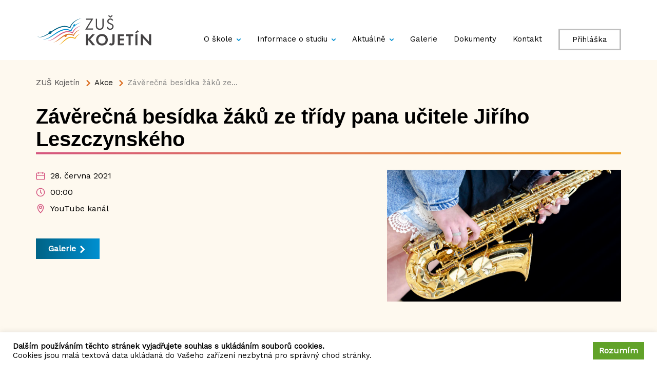

--- FILE ---
content_type: text/html; charset=UTF-8
request_url: https://www.zuskojetin.cz/akce/zaverecna-besidka-zaku-ze-tridy-pana-ucitele-jiriho-leszczynskeho/
body_size: 17228
content:
<!doctype html>
<html lang="cs">
<head>
	<meta charset="UTF-8">
	<meta name="viewport" content="height=device-height, width=device-width, initial-scale=1.0, minimum-scale=1.0, maximum-scale=1.0, user-scalable=no, target-densitydpi=device-dpi">
	<link rel="profile" href="http://gmpg.org/xfn/11">
	<link rel="apple-touch-icon" sizes="180x180" href="/favicon/apple-touch-icon.png">
	<link rel="icon" type="image/png" sizes="32x32" href="/favicon/favicon-32x32.png">
	<link rel="icon" type="image/png" sizes="16x16" href="/favicon/favicon-16x16.png">
	<link rel="manifest" href="/favicon/site.webmanifest">
	<link rel="mask-icon" href="/favicon/safari-pinned-tab.svg" color="#db7227">
	<meta name="msapplication-TileColor" content="#db7227">
	<meta name="theme-color" content="#ffffff">

	<title>Závěrečná besídka žáků ze třídy pana učitele Jiřího Leszczynského &#8211; ZUŠ Kojetín</title>
<style id="editorskit-typography-inline-css"></style><meta name='robots' content='max-image-preview:large' />
<link rel='dns-prefetch' href='//cdnjs.cloudflare.com' />
<link rel='dns-prefetch' href='//npmcdn.com' />
<link rel='dns-prefetch' href='//fonts.googleapis.com' />
<link rel="alternate" type="application/rss+xml" title="ZUŠ Kojetín &raquo; RSS zdroj" href="https://www.zuskojetin.cz/feed/" />
<link rel="alternate" type="application/rss+xml" title="ZUŠ Kojetín &raquo; RSS komentářů" href="https://www.zuskojetin.cz/comments/feed/" />
<script type="text/javascript">
window._wpemojiSettings = {"baseUrl":"https:\/\/s.w.org\/images\/core\/emoji\/14.0.0\/72x72\/","ext":".png","svgUrl":"https:\/\/s.w.org\/images\/core\/emoji\/14.0.0\/svg\/","svgExt":".svg","source":{"concatemoji":"https:\/\/www.zuskojetin.cz\/wp-includes\/js\/wp-emoji-release.min.js?ver=6.3.2"}};
/*! This file is auto-generated */
!function(i,n){var o,s,e;function c(e){try{var t={supportTests:e,timestamp:(new Date).valueOf()};sessionStorage.setItem(o,JSON.stringify(t))}catch(e){}}function p(e,t,n){e.clearRect(0,0,e.canvas.width,e.canvas.height),e.fillText(t,0,0);var t=new Uint32Array(e.getImageData(0,0,e.canvas.width,e.canvas.height).data),r=(e.clearRect(0,0,e.canvas.width,e.canvas.height),e.fillText(n,0,0),new Uint32Array(e.getImageData(0,0,e.canvas.width,e.canvas.height).data));return t.every(function(e,t){return e===r[t]})}function u(e,t,n){switch(t){case"flag":return n(e,"\ud83c\udff3\ufe0f\u200d\u26a7\ufe0f","\ud83c\udff3\ufe0f\u200b\u26a7\ufe0f")?!1:!n(e,"\ud83c\uddfa\ud83c\uddf3","\ud83c\uddfa\u200b\ud83c\uddf3")&&!n(e,"\ud83c\udff4\udb40\udc67\udb40\udc62\udb40\udc65\udb40\udc6e\udb40\udc67\udb40\udc7f","\ud83c\udff4\u200b\udb40\udc67\u200b\udb40\udc62\u200b\udb40\udc65\u200b\udb40\udc6e\u200b\udb40\udc67\u200b\udb40\udc7f");case"emoji":return!n(e,"\ud83e\udef1\ud83c\udffb\u200d\ud83e\udef2\ud83c\udfff","\ud83e\udef1\ud83c\udffb\u200b\ud83e\udef2\ud83c\udfff")}return!1}function f(e,t,n){var r="undefined"!=typeof WorkerGlobalScope&&self instanceof WorkerGlobalScope?new OffscreenCanvas(300,150):i.createElement("canvas"),a=r.getContext("2d",{willReadFrequently:!0}),o=(a.textBaseline="top",a.font="600 32px Arial",{});return e.forEach(function(e){o[e]=t(a,e,n)}),o}function t(e){var t=i.createElement("script");t.src=e,t.defer=!0,i.head.appendChild(t)}"undefined"!=typeof Promise&&(o="wpEmojiSettingsSupports",s=["flag","emoji"],n.supports={everything:!0,everythingExceptFlag:!0},e=new Promise(function(e){i.addEventListener("DOMContentLoaded",e,{once:!0})}),new Promise(function(t){var n=function(){try{var e=JSON.parse(sessionStorage.getItem(o));if("object"==typeof e&&"number"==typeof e.timestamp&&(new Date).valueOf()<e.timestamp+604800&&"object"==typeof e.supportTests)return e.supportTests}catch(e){}return null}();if(!n){if("undefined"!=typeof Worker&&"undefined"!=typeof OffscreenCanvas&&"undefined"!=typeof URL&&URL.createObjectURL&&"undefined"!=typeof Blob)try{var e="postMessage("+f.toString()+"("+[JSON.stringify(s),u.toString(),p.toString()].join(",")+"));",r=new Blob([e],{type:"text/javascript"}),a=new Worker(URL.createObjectURL(r),{name:"wpTestEmojiSupports"});return void(a.onmessage=function(e){c(n=e.data),a.terminate(),t(n)})}catch(e){}c(n=f(s,u,p))}t(n)}).then(function(e){for(var t in e)n.supports[t]=e[t],n.supports.everything=n.supports.everything&&n.supports[t],"flag"!==t&&(n.supports.everythingExceptFlag=n.supports.everythingExceptFlag&&n.supports[t]);n.supports.everythingExceptFlag=n.supports.everythingExceptFlag&&!n.supports.flag,n.DOMReady=!1,n.readyCallback=function(){n.DOMReady=!0}}).then(function(){return e}).then(function(){var e;n.supports.everything||(n.readyCallback(),(e=n.source||{}).concatemoji?t(e.concatemoji):e.wpemoji&&e.twemoji&&(t(e.twemoji),t(e.wpemoji)))}))}((window,document),window._wpemojiSettings);
</script>
<style type="text/css">
img.wp-smiley,
img.emoji {
	display: inline !important;
	border: none !important;
	box-shadow: none !important;
	height: 1em !important;
	width: 1em !important;
	margin: 0 0.07em !important;
	vertical-align: -0.1em !important;
	background: none !important;
	padding: 0 !important;
}
</style>
	<link rel='stylesheet' id='editorskit-typography-addon-frontend-style-css' href='https://www.zuskojetin.cz/wp-content/plugins/deprecated-editorskit-typography-addon-1.0.1//build/style-index.css?ver=693bc60ade68c' type='text/css' media='all' />
<link rel='stylesheet' id='wp-block-library-css' href='https://www.zuskojetin.cz/wp-includes/css/dist/block-library/style.min.css?ver=6.3.2' type='text/css' media='all' />
<link rel='stylesheet' id='editorskit-frontend-css' href='https://www.zuskojetin.cz/wp-content/plugins/block-options/build/style.build.css?ver=new' type='text/css' media='all' />
<style id='classic-theme-styles-inline-css' type='text/css'>
/*! This file is auto-generated */
.wp-block-button__link{color:#fff;background-color:#32373c;border-radius:9999px;box-shadow:none;text-decoration:none;padding:calc(.667em + 2px) calc(1.333em + 2px);font-size:1.125em}.wp-block-file__button{background:#32373c;color:#fff;text-decoration:none}
</style>
<style id='global-styles-inline-css' type='text/css'>
body{--wp--preset--color--black: #000000;--wp--preset--color--cyan-bluish-gray: #abb8c3;--wp--preset--color--white: #ffffff;--wp--preset--color--pale-pink: #f78da7;--wp--preset--color--vivid-red: #cf2e2e;--wp--preset--color--luminous-vivid-orange: #ff6900;--wp--preset--color--luminous-vivid-amber: #fcb900;--wp--preset--color--light-green-cyan: #7bdcb5;--wp--preset--color--vivid-green-cyan: #00d084;--wp--preset--color--pale-cyan-blue: #8ed1fc;--wp--preset--color--vivid-cyan-blue: #0693e3;--wp--preset--color--vivid-purple: #9b51e0;--wp--preset--gradient--vivid-cyan-blue-to-vivid-purple: linear-gradient(135deg,rgba(6,147,227,1) 0%,rgb(155,81,224) 100%);--wp--preset--gradient--light-green-cyan-to-vivid-green-cyan: linear-gradient(135deg,rgb(122,220,180) 0%,rgb(0,208,130) 100%);--wp--preset--gradient--luminous-vivid-amber-to-luminous-vivid-orange: linear-gradient(135deg,rgba(252,185,0,1) 0%,rgba(255,105,0,1) 100%);--wp--preset--gradient--luminous-vivid-orange-to-vivid-red: linear-gradient(135deg,rgba(255,105,0,1) 0%,rgb(207,46,46) 100%);--wp--preset--gradient--very-light-gray-to-cyan-bluish-gray: linear-gradient(135deg,rgb(238,238,238) 0%,rgb(169,184,195) 100%);--wp--preset--gradient--cool-to-warm-spectrum: linear-gradient(135deg,rgb(74,234,220) 0%,rgb(151,120,209) 20%,rgb(207,42,186) 40%,rgb(238,44,130) 60%,rgb(251,105,98) 80%,rgb(254,248,76) 100%);--wp--preset--gradient--blush-light-purple: linear-gradient(135deg,rgb(255,206,236) 0%,rgb(152,150,240) 100%);--wp--preset--gradient--blush-bordeaux: linear-gradient(135deg,rgb(254,205,165) 0%,rgb(254,45,45) 50%,rgb(107,0,62) 100%);--wp--preset--gradient--luminous-dusk: linear-gradient(135deg,rgb(255,203,112) 0%,rgb(199,81,192) 50%,rgb(65,88,208) 100%);--wp--preset--gradient--pale-ocean: linear-gradient(135deg,rgb(255,245,203) 0%,rgb(182,227,212) 50%,rgb(51,167,181) 100%);--wp--preset--gradient--electric-grass: linear-gradient(135deg,rgb(202,248,128) 0%,rgb(113,206,126) 100%);--wp--preset--gradient--midnight: linear-gradient(135deg,rgb(2,3,129) 0%,rgb(40,116,252) 100%);--wp--preset--font-size--small: 13px;--wp--preset--font-size--medium: 20px;--wp--preset--font-size--large: 36px;--wp--preset--font-size--x-large: 42px;--wp--preset--spacing--20: 0.44rem;--wp--preset--spacing--30: 0.67rem;--wp--preset--spacing--40: 1rem;--wp--preset--spacing--50: 1.5rem;--wp--preset--spacing--60: 2.25rem;--wp--preset--spacing--70: 3.38rem;--wp--preset--spacing--80: 5.06rem;--wp--preset--shadow--natural: 6px 6px 9px rgba(0, 0, 0, 0.2);--wp--preset--shadow--deep: 12px 12px 50px rgba(0, 0, 0, 0.4);--wp--preset--shadow--sharp: 6px 6px 0px rgba(0, 0, 0, 0.2);--wp--preset--shadow--outlined: 6px 6px 0px -3px rgba(255, 255, 255, 1), 6px 6px rgba(0, 0, 0, 1);--wp--preset--shadow--crisp: 6px 6px 0px rgba(0, 0, 0, 1);}:where(.is-layout-flex){gap: 0.5em;}:where(.is-layout-grid){gap: 0.5em;}body .is-layout-flow > .alignleft{float: left;margin-inline-start: 0;margin-inline-end: 2em;}body .is-layout-flow > .alignright{float: right;margin-inline-start: 2em;margin-inline-end: 0;}body .is-layout-flow > .aligncenter{margin-left: auto !important;margin-right: auto !important;}body .is-layout-constrained > .alignleft{float: left;margin-inline-start: 0;margin-inline-end: 2em;}body .is-layout-constrained > .alignright{float: right;margin-inline-start: 2em;margin-inline-end: 0;}body .is-layout-constrained > .aligncenter{margin-left: auto !important;margin-right: auto !important;}body .is-layout-constrained > :where(:not(.alignleft):not(.alignright):not(.alignfull)){max-width: var(--wp--style--global--content-size);margin-left: auto !important;margin-right: auto !important;}body .is-layout-constrained > .alignwide{max-width: var(--wp--style--global--wide-size);}body .is-layout-flex{display: flex;}body .is-layout-flex{flex-wrap: wrap;align-items: center;}body .is-layout-flex > *{margin: 0;}body .is-layout-grid{display: grid;}body .is-layout-grid > *{margin: 0;}:where(.wp-block-columns.is-layout-flex){gap: 2em;}:where(.wp-block-columns.is-layout-grid){gap: 2em;}:where(.wp-block-post-template.is-layout-flex){gap: 1.25em;}:where(.wp-block-post-template.is-layout-grid){gap: 1.25em;}.has-black-color{color: var(--wp--preset--color--black) !important;}.has-cyan-bluish-gray-color{color: var(--wp--preset--color--cyan-bluish-gray) !important;}.has-white-color{color: var(--wp--preset--color--white) !important;}.has-pale-pink-color{color: var(--wp--preset--color--pale-pink) !important;}.has-vivid-red-color{color: var(--wp--preset--color--vivid-red) !important;}.has-luminous-vivid-orange-color{color: var(--wp--preset--color--luminous-vivid-orange) !important;}.has-luminous-vivid-amber-color{color: var(--wp--preset--color--luminous-vivid-amber) !important;}.has-light-green-cyan-color{color: var(--wp--preset--color--light-green-cyan) !important;}.has-vivid-green-cyan-color{color: var(--wp--preset--color--vivid-green-cyan) !important;}.has-pale-cyan-blue-color{color: var(--wp--preset--color--pale-cyan-blue) !important;}.has-vivid-cyan-blue-color{color: var(--wp--preset--color--vivid-cyan-blue) !important;}.has-vivid-purple-color{color: var(--wp--preset--color--vivid-purple) !important;}.has-black-background-color{background-color: var(--wp--preset--color--black) !important;}.has-cyan-bluish-gray-background-color{background-color: var(--wp--preset--color--cyan-bluish-gray) !important;}.has-white-background-color{background-color: var(--wp--preset--color--white) !important;}.has-pale-pink-background-color{background-color: var(--wp--preset--color--pale-pink) !important;}.has-vivid-red-background-color{background-color: var(--wp--preset--color--vivid-red) !important;}.has-luminous-vivid-orange-background-color{background-color: var(--wp--preset--color--luminous-vivid-orange) !important;}.has-luminous-vivid-amber-background-color{background-color: var(--wp--preset--color--luminous-vivid-amber) !important;}.has-light-green-cyan-background-color{background-color: var(--wp--preset--color--light-green-cyan) !important;}.has-vivid-green-cyan-background-color{background-color: var(--wp--preset--color--vivid-green-cyan) !important;}.has-pale-cyan-blue-background-color{background-color: var(--wp--preset--color--pale-cyan-blue) !important;}.has-vivid-cyan-blue-background-color{background-color: var(--wp--preset--color--vivid-cyan-blue) !important;}.has-vivid-purple-background-color{background-color: var(--wp--preset--color--vivid-purple) !important;}.has-black-border-color{border-color: var(--wp--preset--color--black) !important;}.has-cyan-bluish-gray-border-color{border-color: var(--wp--preset--color--cyan-bluish-gray) !important;}.has-white-border-color{border-color: var(--wp--preset--color--white) !important;}.has-pale-pink-border-color{border-color: var(--wp--preset--color--pale-pink) !important;}.has-vivid-red-border-color{border-color: var(--wp--preset--color--vivid-red) !important;}.has-luminous-vivid-orange-border-color{border-color: var(--wp--preset--color--luminous-vivid-orange) !important;}.has-luminous-vivid-amber-border-color{border-color: var(--wp--preset--color--luminous-vivid-amber) !important;}.has-light-green-cyan-border-color{border-color: var(--wp--preset--color--light-green-cyan) !important;}.has-vivid-green-cyan-border-color{border-color: var(--wp--preset--color--vivid-green-cyan) !important;}.has-pale-cyan-blue-border-color{border-color: var(--wp--preset--color--pale-cyan-blue) !important;}.has-vivid-cyan-blue-border-color{border-color: var(--wp--preset--color--vivid-cyan-blue) !important;}.has-vivid-purple-border-color{border-color: var(--wp--preset--color--vivid-purple) !important;}.has-vivid-cyan-blue-to-vivid-purple-gradient-background{background: var(--wp--preset--gradient--vivid-cyan-blue-to-vivid-purple) !important;}.has-light-green-cyan-to-vivid-green-cyan-gradient-background{background: var(--wp--preset--gradient--light-green-cyan-to-vivid-green-cyan) !important;}.has-luminous-vivid-amber-to-luminous-vivid-orange-gradient-background{background: var(--wp--preset--gradient--luminous-vivid-amber-to-luminous-vivid-orange) !important;}.has-luminous-vivid-orange-to-vivid-red-gradient-background{background: var(--wp--preset--gradient--luminous-vivid-orange-to-vivid-red) !important;}.has-very-light-gray-to-cyan-bluish-gray-gradient-background{background: var(--wp--preset--gradient--very-light-gray-to-cyan-bluish-gray) !important;}.has-cool-to-warm-spectrum-gradient-background{background: var(--wp--preset--gradient--cool-to-warm-spectrum) !important;}.has-blush-light-purple-gradient-background{background: var(--wp--preset--gradient--blush-light-purple) !important;}.has-blush-bordeaux-gradient-background{background: var(--wp--preset--gradient--blush-bordeaux) !important;}.has-luminous-dusk-gradient-background{background: var(--wp--preset--gradient--luminous-dusk) !important;}.has-pale-ocean-gradient-background{background: var(--wp--preset--gradient--pale-ocean) !important;}.has-electric-grass-gradient-background{background: var(--wp--preset--gradient--electric-grass) !important;}.has-midnight-gradient-background{background: var(--wp--preset--gradient--midnight) !important;}.has-small-font-size{font-size: var(--wp--preset--font-size--small) !important;}.has-medium-font-size{font-size: var(--wp--preset--font-size--medium) !important;}.has-large-font-size{font-size: var(--wp--preset--font-size--large) !important;}.has-x-large-font-size{font-size: var(--wp--preset--font-size--x-large) !important;}
.wp-block-navigation a:where(:not(.wp-element-button)){color: inherit;}
:where(.wp-block-post-template.is-layout-flex){gap: 1.25em;}:where(.wp-block-post-template.is-layout-grid){gap: 1.25em;}
:where(.wp-block-columns.is-layout-flex){gap: 2em;}:where(.wp-block-columns.is-layout-grid){gap: 2em;}
.wp-block-pullquote{font-size: 1.5em;line-height: 1.6;}
</style>
<link rel='stylesheet' id='cookie-law-info-css' href='https://www.zuskojetin.cz/wp-content/plugins/cookie-law-info/legacy/public/css/cookie-law-info-public.css?ver=3.1.4' type='text/css' media='all' />
<link rel='stylesheet' id='cookie-law-info-gdpr-css' href='https://www.zuskojetin.cz/wp-content/plugins/cookie-law-info/legacy/public/css/cookie-law-info-gdpr.css?ver=3.1.4' type='text/css' media='all' />
<link rel='stylesheet' id='eeb-css-frontend-css' href='https://www.zuskojetin.cz/wp-content/plugins/email-encoder-bundle/core/includes/assets/css/style.css?ver=231014-205549' type='text/css' media='all' />
<link rel='stylesheet' id='flexy-breadcrumb-css' href='https://www.zuskojetin.cz/wp-content/plugins/flexy-breadcrumb/public/css/flexy-breadcrumb-public.css?ver=1.2.1' type='text/css' media='all' />
<link rel='stylesheet' id='flexy-breadcrumb-font-awesome-css' href='https://www.zuskojetin.cz/wp-content/plugins/flexy-breadcrumb/public/css/font-awesome.min.css?ver=4.7.0' type='text/css' media='all' />
<link rel='stylesheet' id='bodhi-svgs-attachment-css' href='https://www.zuskojetin.cz/wp-content/plugins/svg-support/css/svgs-attachment.css?ver=6.3.2' type='text/css' media='all' />
<link rel='stylesheet' id='vsel_style-css' href='https://www.zuskojetin.cz/wp-content/plugins/very-simple-event-list/css/vsel-style.min.css?ver=6.3.2' type='text/css' media='all' />
<link rel='stylesheet' id='bootstrap-css' href='https://www.zuskojetin.cz/wp-content/themes/zuskojetin/utilities/bootstrap/css/bootstrap.min.css?ver=4.0.0' type='text/css' media='all' />
<link rel='stylesheet' id='font-awesome-css' href='https://www.zuskojetin.cz/wp-content/themes/zuskojetin/css/font-awesome/css/font-awesome.min.css?ver=4.7.0' type='text/css' media='all' />
<link rel='stylesheet' id='roboto-condensed-font-css' href='https://fonts.googleapis.com/css?family=Roboto+Condensed&#038;ver=6.3.2' type='text/css' media='all' />
<link rel='stylesheet' id='wptg_main_font-css' href='https://fonts.googleapis.com/css?family=Work+Sans&#038;ver=1.0.0' type='text/css' media='all' />
<link rel='stylesheet' id='wptg_secondary_font-css' href='https://fonts.googleapis.com/css?family=Arimo&#038;ver=1.0.0' type='text/css' media='all' />
<link rel='stylesheet' id='slick.css-css' href='https://www.zuskojetin.cz/wp-content/themes/zuskojetin/utilities/slick/slick.css?ver=1.8.0' type='text/css' media='all' />
<link rel='stylesheet' id='slick-theme.css-css' href='https://www.zuskojetin.cz/wp-content/themes/zuskojetin/utilities/slick/slick-theme.css?ver=1.8.0' type='text/css' media='all' />
<link rel='stylesheet' id='lightbox-css' href='https://www.zuskojetin.cz/wp-content/themes/zuskojetin/utilities/lightbox/css/lightbox.css?ver=2.9.0' type='text/css' media='all' />
<link rel='stylesheet' id='wptg-style-css' href='https://www.zuskojetin.cz/wp-content/themes/zuskojetin/style.css?ver=1.0' type='text/css' media='all' />
<link rel='stylesheet' id='wp-featherlight-css' href='https://www.zuskojetin.cz/wp-content/plugins/wp-featherlight/css/wp-featherlight.min.css?ver=1.3.4' type='text/css' media='all' />
<script type='text/javascript' src='https://www.zuskojetin.cz/wp-content/themes/zuskojetin/js/jquery.min.js?ver=2.2.4' id='jquery-js'></script>
<script type='text/javascript' id='cookie-law-info-js-extra'>
/* <![CDATA[ */
var Cli_Data = {"nn_cookie_ids":[],"cookielist":[],"non_necessary_cookies":[],"ccpaEnabled":"","ccpaRegionBased":"","ccpaBarEnabled":"","strictlyEnabled":["necessary","obligatoire"],"ccpaType":"gdpr","js_blocking":"1","custom_integration":"","triggerDomRefresh":"","secure_cookies":""};
var cli_cookiebar_settings = {"animate_speed_hide":"500","animate_speed_show":"500","background":"#FFF","border":"#b1a6a6c2","border_on":"","button_1_button_colour":"#61a229","button_1_button_hover":"#4e8221","button_1_link_colour":"#fff","button_1_as_button":"1","button_1_new_win":"","button_2_button_colour":"#333","button_2_button_hover":"#292929","button_2_link_colour":"#444","button_2_as_button":"","button_2_hidebar":"","button_3_button_colour":"#3566bb","button_3_button_hover":"#2a5296","button_3_link_colour":"#fff","button_3_as_button":"1","button_3_new_win":"","button_4_button_colour":"#000","button_4_button_hover":"#000000","button_4_link_colour":"#333333","button_4_as_button":"","button_7_button_colour":"#61a229","button_7_button_hover":"#4e8221","button_7_link_colour":"#fff","button_7_as_button":"1","button_7_new_win":"","font_family":"inherit","header_fix":"","notify_animate_hide":"1","notify_animate_show":"","notify_div_id":"#cookie-law-info-bar","notify_position_horizontal":"right","notify_position_vertical":"bottom","scroll_close":"","scroll_close_reload":"","accept_close_reload":"","reject_close_reload":"","showagain_tab":"","showagain_background":"#fff","showagain_border":"#000","showagain_div_id":"#cookie-law-info-again","showagain_x_position":"100px","text":"#333333","show_once_yn":"","show_once":"10000","logging_on":"","as_popup":"","popup_overlay":"1","bar_heading_text":"","cookie_bar_as":"banner","popup_showagain_position":"bottom-right","widget_position":"left"};
var log_object = {"ajax_url":"https:\/\/www.zuskojetin.cz\/wp-admin\/admin-ajax.php"};
/* ]]> */
</script>
<script type='text/javascript' src='https://www.zuskojetin.cz/wp-content/plugins/cookie-law-info/legacy/public/js/cookie-law-info-public.js?ver=3.1.4' id='cookie-law-info-js'></script>
<script type='text/javascript' src='https://www.zuskojetin.cz/wp-content/plugins/email-encoder-bundle/core/includes/assets/js/custom.js?ver=231014-205549' id='eeb-js-frontend-js'></script>
<script type='text/javascript' id='ai-js-js-extra'>
/* <![CDATA[ */
var MyAjax = {"ajaxurl":"https:\/\/www.zuskojetin.cz\/wp-admin\/admin-ajax.php","security":"f7d26a2adb"};
/* ]]> */
</script>
<script type='text/javascript' src='https://www.zuskojetin.cz/wp-content/plugins/advanced-iframe/js/ai.min.js?ver=999772' id='ai-js-js'></script>
<link rel="https://api.w.org/" href="https://www.zuskojetin.cz/wp-json/" /><link rel="alternate" type="application/json" href="https://www.zuskojetin.cz/wp-json/wp/v2/event/1829" /><link rel="EditURI" type="application/rsd+xml" title="RSD" href="https://www.zuskojetin.cz/xmlrpc.php?rsd" />
<meta name="generator" content="WordPress 6.3.2" />
<link rel="canonical" href="https://www.zuskojetin.cz/akce/zaverecna-besidka-zaku-ze-tridy-pana-ucitele-jiriho-leszczynskeho/" />
<link rel='shortlink' href='https://www.zuskojetin.cz/?p=1829' />
<link rel="alternate" type="application/json+oembed" href="https://www.zuskojetin.cz/wp-json/oembed/1.0/embed?url=https%3A%2F%2Fwww.zuskojetin.cz%2Fakce%2Fzaverecna-besidka-zaku-ze-tridy-pana-ucitele-jiriho-leszczynskeho%2F" />
<link rel="alternate" type="text/xml+oembed" href="https://www.zuskojetin.cz/wp-json/oembed/1.0/embed?url=https%3A%2F%2Fwww.zuskojetin.cz%2Fakce%2Fzaverecna-besidka-zaku-ze-tridy-pana-ucitele-jiriho-leszczynskeho%2F&#038;format=xml" />

            <style type="text/css">              
                
                /* Background color */
                .fbc-page .fbc-wrap .fbc-items {
                    background-color: #edeff0;
                }
                /* Items font size */
                .fbc-page .fbc-wrap .fbc-items li {
                    font-size: 16px;
                }
                
                /* Items' link color */
                .fbc-page .fbc-wrap .fbc-items li a {
                    color: #337ab7;                    
                }
                
                /* Seprator color */
                .fbc-page .fbc-wrap .fbc-items li .fbc-separator {
                    color: #cccccc;
                }
                
                /* Active item & end-text color */
                .fbc-page .fbc-wrap .fbc-items li.active span,
                .fbc-page .fbc-wrap .fbc-items li .fbc-end-text {
                    color: #27272a;
                    font-size: 16px;
                }
            </style>

            <style type="text/css">.recentcomments a{display:inline !important;padding:0 !important;margin:0 !important;}</style>	<style type="text/css">
		:root {
	  --color1: #000000;
	  --color2: #454344;
	  --color3: #808080;
	  --background1: #fef9ef;
	  --background2: #ffffff;
	  --text-base: #000000;
	  --heading-base: #000000;
	  --transition-time: 6000ms;
	}
	</style>
	
	<!-- Global site tag (gtag.js) - Google Analytics -->
	<script async src="https://www.googletagmanager.com/gtag/js?id=G-N018ZJXZR8"></script>
	<script>
	  window.dataLayer = window.dataLayer || [];
	  function gtag(){dataLayer.push(arguments);}
	  gtag('js', new Date());

	  gtag('config', 'G-N018ZJXZR8');
	</script>
</head>	
<body class="event-template-default single single-event postid-1829 wp-custom-logo wp-embed-responsive single-vsel-past wp-featherlight-captions">
<div class="wptg-pusher" id="wptg-pusher">
	<!-- /mp-menu -->
	
    <div id="wptg-wrapper" class="wptg-wrapper ">
		<div id="page" class="wptg-main-site">
			<div id="navbar_container" class="">
				

<nav class="navbar navbar-expand-lg bg-faded navbar-candy wptg-edit-hook wptg-navbar">
  
  <div class="container">
    <a class="navbar-brand" href="https://www.zuskojetin.cz/">
		<svg width="223" height="60" version="1.1" viewBox="0 0 59 15.9" xmlns="http://www.w3.org/2000/svg">
		 <g transform="translate(-27.8 -128)">
		  <g transform="matrix(.267 0 0 .267 -1.8 121)" style="clip-rule:evenodd;fill-rule:evenodd;stroke-miterlimit:1.5">
		   <g transform="translate(0 -2545)">
			<path d="m312 2630v-21.2h2.86l12.9 14.2v-14.2h4.14v21.2h-2.87l-12.9-14.2v14.2zm-6.43 0h-4.14v-21.2h4.14zm2.74-26.8-5.35 3.63-1.72-1.53 4.33-4.27zm-15.9 9.14v17.7h-4.14v-17.7h-4.77v-3.57h13.7v3.57zm-13 0h-7.64v4.74h7.32v3.57h-7.32v5.79h7.64v3.57h-11.8v-21.2h11.8zm-18.2-3.57v14.3c0 1.88-0.128 4.84-2.48 6.43-0.924 0.6-2.2 0.96-3.47 0.96-1.53 0-3.34-0.52-4.87-1.98l2.52-3.02c0.413 0.6 1.08 1.14 2.07 1.14 0.893 0 1.4-0.38 1.62-0.73 0.507-0.73 0.478-2.13 0.478-3.44v-13.7zm-17.3 10.6c0-4.29-2.93-7.35-7.07-7.35-4.14 0-7.07 3.06-7.07 7.35 0 4.3 2.93 7.33 7.07 7.33 4.14 0 7.07-3.03 7.07-7.33m4.27 0c0 6.47-4.65 11.1-11.3 11.1-6.69 0-11.3-4.62-11.3-11.1 0-6.46 4.65-11.1 11.3-11.1 6.69 0 11.3 4.65 11.3 11.1m-38-1.65 7.8-8.98h5.22l-8.98 9.81 9.46 11.4h-5.48l-7.55-9.52-0.477 0.48v9.04h-4.14v-21.2h4.14zm45.8-46 1.66 1.3-4.46 3.79-4.46-3.79 1.66-1.3 2.8 2.42zm0.702 11c-0.288-0.57-0.765-1.2-1.24-1.59-0.414-0.32-1.18-0.73-2.39-0.73-2.1 0-3.57 1.31-3.57 3.28 0 0.83 0.223 1.31 0.797 1.85 0.635 0.63 1.43 0.98 2.23 1.33l2.04 0.9c1.24 0.54 2.39 1.11 3.28 2 1.08 1.09 1.53 2.33 1.53 3.85 0 3.92-2.9 6.53-6.72 6.53-1.4 0-3.15-0.28-4.62-1.72-1.05-1.02-1.69-2.48-1.97-3.75l2.29-0.64c0.159 1.11 0.667 2.07 1.27 2.71 0.921 0.92 1.97 1.17 3.06 1.17 2.9 0 4.27-2.07 4.27-4.2 0-0.95-0.286-1.78-1.05-2.48-0.606-0.58-1.43-0.96-2.55-1.47l-1.91-0.89c-0.827-0.38-1.88-0.83-2.83-1.75-0.924-0.89-1.46-1.88-1.46-3.47 0-3.28 2.52-5.48 5.96-5.48 1.3 0 2.36 0.26 3.41 0.96 0.858 0.57 1.59 1.43 2.07 2.35zm-29.3 8.83c0 1.78 0 3.72 1.69 5.15 0.858 0.74 2.32 1.21 3.5 1.21 1.18 0 2.64-0.47 3.5-1.21 1.69-1.43 1.69-3.37 1.69-5.15v-13h2.36v13.7c0 1.78-0.191 3.5-1.34 5.1-1.27 1.75-3.5 2.86-6.21 2.86-2.71 0-4.94-1.11-6.21-2.86-1.15-1.6-1.34-3.32-1.34-5.1v-13.7h2.36zm-19 5.98h11.3v2.23h-15.2l11.6-19h-10.1v-2.23h14z" style="fill-rule:nonzero;fill:#454344" id="brandLogo-text" />
		   </g>
		   <g transform="translate(0 -2590)">
			<path d="m190 2625c-2.32 1.02-4.56 2.26-6.61 3.79-2.08 1.49-3.9 3.36-5.46 5.41l-1.12 1.59c-0.327 0.56-0.626 1.13-0.938 1.7l-0.463 0.86-0.359 0.91-0.354 0.91c-2.4-1.21-5.01-2.06-7.7-2.38-3-0.35-6.06-0.06-8.95 0.67-2.91 0.71-5.65 1.88-8.28 3.19-2.63 1.32-5.15 2.83-7.6 4.41-4.91 3.14-9.57 6.59-14.6 9.37-1.26 0.7-2.54 1.33-3.86 1.88-0.652 0.29-1.33 0.5-2 0.75-0.681 0.2-1.37 0.4-2.06 0.56-2.78 0.58-5.75 0.4-8.43-0.75 2.55 1.42 5.62 1.82 8.54 1.4 2.94-0.41 5.71-1.52 8.34-2.8 5.26-2.61 10.1-5.93 15-8.95 4.91-2.99 9.95-5.85 15.4-7.25 2.72-0.7 5.53-0.99 8.29-0.68 2.76 0.28 5.46 1.14 7.94 2.44l0.847 0.44 0.323-0.92c0.798-2.28 1.69-4.57 3.15-6.54 1.42-1.98 3.05-3.85 4.99-5.39 1.92-1.55 4-2.94 6.21-4.09 2.22-1.14 4.54-2.11 6.96-2.82-2.48 0.47-4.88 1.28-7.21 2.29" style="fill-rule:nonzero;fill:#006386"/>
		   </g>
		   <g transform="translate(0 -2579)">
			<path d="m190 2622c-1.84 0.85-3.63 1.85-5.29 3.05-0.152 0.11-0.303 0.22-0.452 0.33-1.58 1.15-3 2.54-4.26 4.06-0.181 0.22-0.359 0.44-0.533 0.66-0.053 0.06-0.941 1.32-0.99 1.38-0.294 0.49-0.565 0.98-0.847 1.48-0.024 0.03-0.393 0.71-0.415 0.74-0.023 0.04-0.315 0.75-0.336 0.78-0.015 0.03-0.205 0.5-0.22 0.53l-0.012 0.05c-0.857-0.43-1.88-0.88-2.64-1.14-1.29-0.48-2.65-0.8-4.02-1.01-2.63-0.38-5.32-0.21-7.9 0.35-1.23 0.27-2.43 0.64-3.61 1.05-1.28 0.49-2.54 1.03-3.77 1.63-2.34 1.16-4.56 2.48-6.71 3.9-4.31 2.81-8.34 5.94-12.6 8.55-1.08 0.66-2.18 1.27-3.31 1.82-0.556 0.29-1.13 0.51-1.7 0.77-0.577 0.21-1.16 0.42-1.74 0.61-2.35 0.69-4.84 0.81-7.13 0.2 2.23 0.87 4.84 0.95 7.33 0.41 2.5-0.53 4.88-1.61 7.14-2.81 4.52-2.43 8.68-5.43 13-8.1 4.28-2.65 8.72-5.12 13.5-6.2 2.39-0.55 4.85-0.72 7.27-0.4 2.41 0.3 4.76 1.08 6.94 2.21l0.814 0.42 0.333-0.85c0.735-1.96 1.55-3.93 2.83-5.63 1.24-1.71 2.65-3.34 4.32-4.69 1.65-1.37 3.43-2.61 5.33-3.65 1.9-1.03 3.88-1.93 5.95-2.61-2.15 0.45-4.24 1.2-6.25 2.11" style="fill-rule:nonzero;fill:#008fd0"/>
		   </g>
		   <g transform="translate(0 -2569)">
			<path d="m191 2618c-1.56 0.76-3.07 1.65-4.49 2.69-0.129 0.09-0.257 0.19-0.385 0.29-1.34 1-2.56 2.17-3.65 3.47-0.157 0.18-0.311 0.37-0.463 0.56-0.104 0.12-0.764 1.04-0.863 1.17-0.261 0.41-0.505 0.83-0.754 1.24-0.047 0.07-0.323 0.57-0.369 0.63-0.044 0.07-0.269 0.59-0.313 0.66-0.015 0.03-0.066 0.14-0.113 0.25-0.74-0.37-1.71-0.82-2.2-0.99-1.09-0.44-2.26-0.71-3.42-0.94-2.26-0.41-4.59-0.35-6.85 0.04-1.09 0.19-2.15 0.5-3.2 0.81-1.11 0.42-2.21 0.85-3.27 1.35-2.04 0.99-3.98 2.13-5.82 3.39-3.7 2.49-7.11 5.28-10.7 7.73-0.903 0.63-1.82 1.22-2.76 1.77-0.456 0.28-0.927 0.51-1.39 0.77-0.471 0.23-0.944 0.46-1.42 0.66-1.92 0.82-3.93 1.24-5.82 1.16 1.92 0.32 4.07 0.08 6.13-0.58 2.07-0.66 4.04-1.7 5.94-2.82 3.78-2.26 7.31-4.92 11-7.24 3.66-2.31 7.49-4.4 11.6-5.16 2.06-0.4 4.18-0.45 6.26-0.12 2.06 0.32 4.06 1.02 5.95 1.99l0.78 0.4 0.343-0.8c0.671-1.64 1.41-3.28 2.5-4.71 1.07-1.44 2.26-2.83 3.66-3.99 1.38-1.19 2.86-2.27 4.44-3.2 1.58-0.93 3.23-1.76 4.95-2.42-1.82 0.45-3.6 1.13-5.3 1.94" style="fill-rule:nonzero;fill:#d55681"/>
		   </g>
		   <g transform="translate(0 -2558)">
			<path d="m191 2614c-1.28 0.67-2.52 1.44-3.69 2.32-0.105 0.08-0.212 0.16-0.317 0.24-1.1 0.85-2.12 1.82-3.04 2.89-0.134 0.15-0.264 0.3-0.393 0.46-0.158 0.18-0.589 0.76-0.736 0.95-0.229 0.34-0.446 0.68-0.662 1.02-0.07 0.1-0.254 0.41-0.322 0.52-0.056 0.08-0.173 0.32-0.248 0.45-0.648-0.31-1.56-0.75-1.79-0.83-0.893-0.4-1.87-0.63-2.81-0.88-1.89-0.43-3.86-0.5-5.8-0.27-0.946 0.11-1.87 0.36-2.8 0.58-0.929 0.33-1.87 0.65-2.76 1.07-1.74 0.82-3.4 1.78-4.93 2.87-3.1 2.16-5.87 4.63-8.72 6.91-0.728 0.59-1.46 1.17-2.2 1.72-0.358 0.26-0.724 0.51-1.09 0.77-0.365 0.25-0.733 0.49-1.1 0.72-1.48 0.93-3.03 1.65-4.52 2.11 1.6-0.23 3.29-0.78 4.92-1.57 1.64-0.79 3.21-1.79 4.73-2.83 3.05-2.1 5.93-4.41 8.97-6.39 3.03-1.96 6.25-3.67 9.71-4.11 1.74-0.25 3.5-0.18 5.24 0.17 1.7 0.33 3.37 0.95 4.95 1.75l0.746 0.38 0.355-0.73c0.607-1.32 1.27-2.64 2.18-3.81 0.891-1.17 1.87-2.3 2.99-3.29 1.11-0.99 2.3-1.93 3.56-2.75 1.26-0.82 2.57-1.58 3.94-2.21-1.5 0.43-2.95 1.04-4.34 1.77" style="fill-rule:nonzero;fill:#db7126"/>
		   </g>
		   <g transform="translate(0 -2546)">
			<path d="m189 2612c-0.958 0.75-1.86 1.58-2.69 2.49-0.668 0.72-1.25 1.51-1.8 2.34l-1.43-0.71c-0.692-0.36-1.48-0.55-2.21-0.82-1.52-0.46-3.13-0.64-4.74-0.58-0.803 0.03-1.6 0.22-2.39 0.34-0.754 0.26-1.54 0.47-2.26 0.79-1.44 0.65-2.82 1.43-4.04 2.36-2.49 1.84-4.64 3.97-6.77 6.09-2.12 2.13-4.21 4.26-6.44 6.29 2.57-1.58 4.94-3.48 7.24-5.41 2.31-1.92 4.56-3.9 6.97-5.54 2.4-1.62 5.02-2.93 7.81-3.06 2.78-0.18 5.57 0.68 8.17 1.97l0.711 0.36 0.365-0.67c0.544-1 1.13-1.99 1.86-2.89 0.715-0.9 1.47-1.79 2.33-2.59 0.845-0.81 1.73-1.59 2.67-2.3 0.938-0.72 1.91-1.4 2.94-2.02-2.26 0.82-4.36 2.06-6.28 3.56" style="fill-rule:nonzero;fill:#f1ad1d"/>
		   </g>
		   <g transform="matrix(-.526 -.851 -.851 .526 2450 -1207)">
			<path d="m138 2630c-1.33-0.01-2.4 1.39-2.41 3.12 0 1.73 1.08 3.13 2.41 3.14 1.33 0 2.4-1.4 2.41-3.13 1e-3 -1.73-1.08-3.13-2.41-3.13" style="fill-rule:nonzero;fill:#006386"/>
		   </g>
		   <g transform="matrix(-.667 -.745 -.745 .667 2277 -1581)">
			<path d="m184 2643c-1.02 0-1.85 1.07-1.84 2.4-5e-3 1.32 0.822 2.4 1.84 2.4s1.85-1.07 1.84-2.4c4e-3 -1.32-0.823-2.4-1.84-2.4" style="fill-rule:nonzero;fill:#008fd0"/>
		   </g>
		   <g transform="matrix(-.4 -.916 -.916 .4 2637 -833)">
			<path d="m164 2623c-1.02 0-1.84 1.08-1.84 2.4 0 1.33 0.829 2.4 1.84 2.4 1.02 0 1.84-1.07 1.84-2.4-1e-3 -1.33-0.82-2.4-1.84-2.4" style="fill-rule:nonzero;fill:#db7126"/>
		   </g>
		  </g>
		 </g>
		</svg>
	</a>
    <div class="collapse navbar-collapse navbar-collapse" id="navbarNavDropdown">
      <ul id="menu-hlavni-menu" class="navbar-nav ml-auto"><li  id="menu-item-147" class="menu-item menu-item-type-custom menu-item-object-custom menu-item-has-children depth_0 nav-item nav-item-147"><a href="#" class="nav-link dropdown-toggle" data-toggle="dropdown" aria-haspopup="true" aria-expanded="false">O škole</a>
<ul class="dropdown-menu depth_0">
	<li  id="menu-item-148" class="menu-item menu-item-type-post_type menu-item-object-page nav-item nav-item-148"><a class="dropdown-item" href="https://www.zuskojetin.cz/o-nas/" class="nav-link">O ZUŠ Kojetín</a></li>
	<li  id="menu-item-9769" class="menu-item menu-item-type-post_type menu-item-object-post nav-item nav-item-9769"><a class="dropdown-item" href="https://www.zuskojetin.cz/aktuality/virtualni-prohlidka-skoly/" class="nav-link">Virtuální prohlídka školy</a></li>
	<li  id="menu-item-6252" class="menu-item menu-item-type-post_type menu-item-object-page nav-item nav-item-6252"><a class="dropdown-item" href="https://www.zuskojetin.cz/uredni-deska/" class="nav-link">Úřední deska</a></li>
	<li  id="menu-item-327" class="menu-item menu-item-type-post_type_archive menu-item-object-pedagogove nav-item nav-item-327"><a class="dropdown-item" href="https://www.zuskojetin.cz/pedagogove/" class="nav-link">Pedagogové</a></li>
	<li  id="menu-item-189" class="menu-item menu-item-type-post_type menu-item-object-page nav-item nav-item-189"><a class="dropdown-item" href="https://www.zuskojetin.cz/historie-skoly/" class="nav-link">Historie školy</a></li>
	<li  id="menu-item-190" class="menu-item menu-item-type-taxonomy menu-item-object-category nav-item nav-item-190"><a class="dropdown-item" href="https://www.zuskojetin.cz/kategorie/vysledky_soutezi/" class="nav-link">Výsledky soutěží</a></li>
	<li  id="menu-item-193" class="menu-item menu-item-type-post_type menu-item-object-page nav-item nav-item-193"><a class="dropdown-item" href="https://www.zuskojetin.cz/festival-forfest/" class="nav-link">Festival Forfest</a></li>
	<li  id="menu-item-196" class="menu-item menu-item-type-taxonomy menu-item-object-category nav-item nav-item-196"><a class="dropdown-item" href="https://www.zuskojetin.cz/kategorie/projekty/" class="nav-link">Projekty</a></li>
	<li  id="menu-item-197" class="menu-item menu-item-type-post_type menu-item-object-page nav-item nav-item-197"><a class="dropdown-item" href="https://www.zuskojetin.cz/certifikaty/" class="nav-link">Certifikáty</a></li>
	<li  id="menu-item-1421" class="menu-item menu-item-type-post_type menu-item-object-page nav-item nav-item-1421"><a class="dropdown-item" href="https://www.zuskojetin.cz/odkazy/" class="nav-link">Odkazy</a></li>
</ul>
</li>
<li  id="menu-item-178" class="menu-item menu-item-type-custom menu-item-object-custom menu-item-has-children depth_0 nav-item nav-item-178"><a href="#" class="nav-link dropdown-toggle" data-toggle="dropdown" aria-haspopup="true" aria-expanded="false">Informace o studiu</a>
<ul class="dropdown-menu depth_0">
	<li  id="menu-item-10871" class="menu-item menu-item-type-custom menu-item-object-custom nav-item nav-item-10871"><a class="dropdown-item" href="#" class="nav-link">Hudební obor</a></li>
	<li  id="menu-item-555" class="menu-item menu-item-type-taxonomy menu-item-object-kategorie-predmetu nav-item nav-item-555"><a class="dropdown-item" href="https://www.zuskojetin.cz/kategorie-predmetu/hudebni-obor/" class="nav-link">● Hlavní předměty (nástroje)</a></li>
	<li  id="menu-item-554" class="menu-item menu-item-type-taxonomy menu-item-object-kategorie-predmetu nav-item nav-item-554"><a class="dropdown-item" href="https://www.zuskojetin.cz/kategorie-predmetu/kolektivni-predmety/" class="nav-link">● Kolektivní předměty</a></li>
	<li  id="menu-item-1405" class="menu-item menu-item-type-post_type_archive menu-item-object-hudebni-soubory nav-item nav-item-1405"><a class="dropdown-item" href="https://www.zuskojetin.cz/hudebni-soubory/" class="nav-link">● Hudební soubory</a></li>
	<li  id="menu-item-10811" class="menu-item menu-item-type-taxonomy menu-item-object-kategorie-predmetu nav-item nav-item-10811"><a class="dropdown-item" href="https://www.zuskojetin.cz/kategorie-predmetu/literarne-dramaticky-obor/" class="nav-link">Literárně-dramatický obor</a></li>
</ul>
</li>
<li  id="menu-item-1461" class="menu-item menu-item-type-custom menu-item-object-custom menu-item-has-children depth_0 nav-item nav-item-1461"><a href="#" class="nav-link dropdown-toggle" data-toggle="dropdown" aria-haspopup="true" aria-expanded="false">Aktuálně</a>
<ul class="dropdown-menu depth_0">
	<li  id="menu-item-183" class="menu-item menu-item-type-taxonomy menu-item-object-category nav-item nav-item-183"><a class="dropdown-item" href="https://www.zuskojetin.cz/kategorie/aktuality/" class="nav-link">Aktuality</a></li>
	<li  id="menu-item-289" class="menu-item menu-item-type-post_type_archive menu-item-object-event nav-item nav-item-289"><a class="dropdown-item" href="https://www.zuskojetin.cz/akce/" class="nav-link">Akce</a></li>
	<li  id="menu-item-1652" class="menu-item menu-item-type-custom menu-item-object-custom nav-item nav-item-1652"><a class="dropdown-item" href="/akce/?past=archive" class="nav-link">Archiv akcí</a></li>
</ul>
</li>
<li  id="menu-item-355" class="menu-item menu-item-type-post_type_archive menu-item-object-galerie nav-item nav-item-355"><a href="https://www.zuskojetin.cz/galerie/" class="nav-link">Galerie</a></li>
<li  id="menu-item-173" class="menu-item menu-item-type-post_type menu-item-object-page nav-item nav-item-173"><a href="https://www.zuskojetin.cz/dokumenty/" class="nav-link">Dokumenty</a></li>
<li  id="menu-item-172" class="menu-item menu-item-type-post_type menu-item-object-page nav-item nav-item-172"><a href="https://www.zuskojetin.cz/kontakt/" class="nav-link">Kontakt</a></li>
<li  id="menu-item-171" class="menu-item menu-item-type-post_type menu-item-object-page nav-item nav-item-171"><a href="https://www.zuskojetin.cz/prihlaska/" class="nav-link">Přihláška</a></li>
</ul>    </div>
    <button class="navbar-toggler navbar-toggler-right" type="button" data-toggle="collapse" data-target="#navbarNavDropdown" aria-controls="navbarNavDropdown" aria-expanded="false" aria-label="Toggle navigation">
    <i class="fa fa-bars"></i>
    </button>
  </div>
</nav>			</div>
			<a class="skip-link screen-reader-text" href="#content">Přeskočit na obsah</a>
			<header id="header_page" class="site-header">

				
			</header><!-- #header_page -->
						<div class="content-wrapper" />
				<div id="content" class="site-content">
								<div class="container">
								<!-- Flexy Breadcrumb -->
			<div class="fbc fbc-page">

				<!-- Breadcrumb wrapper -->
				<div class="fbc-wrap">

					<!-- Ordered list-->
					<ol class="fbc-items" itemscope itemtype="https://schema.org/BreadcrumbList">
						            <li itemprop="itemListElement" itemscope itemtype="https://schema.org/ListItem">
                <span itemprop="name">
                    <!-- Home Link -->
                    <a itemprop="item" href="https://www.zuskojetin.cz">
                    
                        ZUŠ Kojetín                    </a>
                </span>
                <meta itemprop="position" content="1" /><!-- Meta Position-->
             </li><li><span class="fbc-separator"></span></li><li itemprop="itemListElement" itemscope itemtype="https://schema.org/ListItem"><a itemprop="item" fbc-event" href="https://www.zuskojetin.cz/akce/" title="Akce"><span itemprop="name">Akce</span></a><meta itemprop="position" content="2" /></li><li><span class="fbc-separator"></span></li><li class="active" itemprop="itemListElement" itemscope itemtype="https://schema.org/ListItem"><span itemprop="name" title="Závěrečná besídka žáků ze třídy pana učitele Jiřího Leszczynského">Závěrečná besídka žáků ze...</span><meta itemprop="position" content="3" /></li>					</ol>
					<div class="clearfix"></div>
				</div>
			</div>
							</div>
				
	<div class="row" id="wptg-main-page">
		
		<div class="col-xs-12 col-sm-12" id="wptg-main-content">
			<div id="primary" class="content-area">
				<main id="main" class="site-main">
					<div class="postpage-content">
						<div class="container">
						
<article id="post-1829" class="post-1829 event type-event status-publish has-post-thumbnail hentry">
	<header class="entry-header">
		<h1 class="entry-title">Závěrečná besídka žáků ze třídy pana učitele Jiřího Leszczynského</h1>			<div style="margin:25px auto;">
				<img src="https://www.zuskojetin.cz/wp-content/uploads/2021/07/Zuzka3-768x432.jpg" alt="Závěrečná besídka žáků ze třídy pana učitele Jiřího Leszczynského" title="Závěrečná besídka žáků ze třídy pana učitele Jiřího Leszczynského" class="event-thumbnail">
			</div>
			</header><!-- .entry-header -->
	<div class="entry-content">
						<div class="events-date">28. června 2021</div>
							<div class="events-time">00:00</div>
							<div class="events-loc">YouTube kanál</div>
						<p class="event-body"></p>
			<div class="events-button"><a href="https://www.zuskojetin.cz/galerie/zaverecna-besidka-zaku-ze-tridy-pana-ucitele-jiriho-leszczynskeho/">Galerie</a></div>
	</div><!-- .entry-content -->
</article><!-- #post-1829 -->
												</div><!-- .container -->
					</div><!-- postpage-content -->
				</main><!-- #main -->
			</div><!-- #primary -->
		</div><!-- .col -->
		
		
				
	</div><!-- .row #wptg-main-page -->
				</div><!-- #content -->
			</div><!-- #content-wrapper -->
			<footer id="footer_page" class="site-footer">
			
				<!-- **W**
    @name          || Footer Widget #
    @id            || widget-footer-#
    @description   || widget area for footer #
    @before_widget || <aside id="%1$s" class="widget %2$s footer-panels-widget">
    @after_widget  || </aside>
    @before_title  || <h2 class="magga-widget-title">
    @after_title   || </h2>
**W** -->
<div class="wptg-parent wptg-edit-hook" id="footer-magga">
    <div class="container">
        <div class="row widgets-section">
            <div class="col-12 col-md-6 col-lg-3">
                <div class="left-widget">    
                    <div class="widget-area">
                        <!-- dummy-area --><!-- end dummy-area -->
                        <aside id="zuslogo_widget-2" class="widget widget_zuslogo_widget footer-panels-widget">		<svg width="167" height="45" version="1.1" viewBox="0 0 59 15.9" xmlns="http://www.w3.org/2000/svg">
		 <g transform="translate(-27.8 -128)">
		  <g transform="matrix(.267 0 0 .267 -1.8 121)" style="clip-rule:evenodd;fill-rule:evenodd;stroke-miterlimit:1.5">
		   <g transform="translate(0 -2545)">
			<path d="m312 2630v-21.2h2.86l12.9 14.2v-14.2h4.14v21.2h-2.87l-12.9-14.2v14.2zm-6.43 0h-4.14v-21.2h4.14zm2.74-26.8-5.35 3.63-1.72-1.53 4.33-4.27zm-15.9 9.14v17.7h-4.14v-17.7h-4.77v-3.57h13.7v3.57zm-13 0h-7.64v4.74h7.32v3.57h-7.32v5.79h7.64v3.57h-11.8v-21.2h11.8zm-18.2-3.57v14.3c0 1.88-0.128 4.84-2.48 6.43-0.924 0.6-2.2 0.96-3.47 0.96-1.53 0-3.34-0.52-4.87-1.98l2.52-3.02c0.413 0.6 1.08 1.14 2.07 1.14 0.893 0 1.4-0.38 1.62-0.73 0.507-0.73 0.478-2.13 0.478-3.44v-13.7zm-17.3 10.6c0-4.29-2.93-7.35-7.07-7.35-4.14 0-7.07 3.06-7.07 7.35 0 4.3 2.93 7.33 7.07 7.33 4.14 0 7.07-3.03 7.07-7.33m4.27 0c0 6.47-4.65 11.1-11.3 11.1-6.69 0-11.3-4.62-11.3-11.1 0-6.46 4.65-11.1 11.3-11.1 6.69 0 11.3 4.65 11.3 11.1m-38-1.65 7.8-8.98h5.22l-8.98 9.81 9.46 11.4h-5.48l-7.55-9.52-0.477 0.48v9.04h-4.14v-21.2h4.14zm45.8-46 1.66 1.3-4.46 3.79-4.46-3.79 1.66-1.3 2.8 2.42zm0.702 11c-0.288-0.57-0.765-1.2-1.24-1.59-0.414-0.32-1.18-0.73-2.39-0.73-2.1 0-3.57 1.31-3.57 3.28 0 0.83 0.223 1.31 0.797 1.85 0.635 0.63 1.43 0.98 2.23 1.33l2.04 0.9c1.24 0.54 2.39 1.11 3.28 2 1.08 1.09 1.53 2.33 1.53 3.85 0 3.92-2.9 6.53-6.72 6.53-1.4 0-3.15-0.28-4.62-1.72-1.05-1.02-1.69-2.48-1.97-3.75l2.29-0.64c0.159 1.11 0.667 2.07 1.27 2.71 0.921 0.92 1.97 1.17 3.06 1.17 2.9 0 4.27-2.07 4.27-4.2 0-0.95-0.286-1.78-1.05-2.48-0.606-0.58-1.43-0.96-2.55-1.47l-1.91-0.89c-0.827-0.38-1.88-0.83-2.83-1.75-0.924-0.89-1.46-1.88-1.46-3.47 0-3.28 2.52-5.48 5.96-5.48 1.3 0 2.36 0.26 3.41 0.96 0.858 0.57 1.59 1.43 2.07 2.35zm-29.3 8.83c0 1.78 0 3.72 1.69 5.15 0.858 0.74 2.32 1.21 3.5 1.21 1.18 0 2.64-0.47 3.5-1.21 1.69-1.43 1.69-3.37 1.69-5.15v-13h2.36v13.7c0 1.78-0.191 3.5-1.34 5.1-1.27 1.75-3.5 2.86-6.21 2.86-2.71 0-4.94-1.11-6.21-2.86-1.15-1.6-1.34-3.32-1.34-5.1v-13.7h2.36zm-19 5.98h11.3v2.23h-15.2l11.6-19h-10.1v-2.23h14z" style="fill-rule:nonzero;fill:#454344"/>
		   </g>
		   <g transform="translate(0 -2590)">
			<path d="m190 2625c-2.32 1.02-4.56 2.26-6.61 3.79-2.08 1.49-3.9 3.36-5.46 5.41l-1.12 1.59c-0.327 0.56-0.626 1.13-0.938 1.7l-0.463 0.86-0.359 0.91-0.354 0.91c-2.4-1.21-5.01-2.06-7.7-2.38-3-0.35-6.06-0.06-8.95 0.67-2.91 0.71-5.65 1.88-8.28 3.19-2.63 1.32-5.15 2.83-7.6 4.41-4.91 3.14-9.57 6.59-14.6 9.37-1.26 0.7-2.54 1.33-3.86 1.88-0.652 0.29-1.33 0.5-2 0.75-0.681 0.2-1.37 0.4-2.06 0.56-2.78 0.58-5.75 0.4-8.43-0.75 2.55 1.42 5.62 1.82 8.54 1.4 2.94-0.41 5.71-1.52 8.34-2.8 5.26-2.61 10.1-5.93 15-8.95 4.91-2.99 9.95-5.85 15.4-7.25 2.72-0.7 5.53-0.99 8.29-0.68 2.76 0.28 5.46 1.14 7.94 2.44l0.847 0.44 0.323-0.92c0.798-2.28 1.69-4.57 3.15-6.54 1.42-1.98 3.05-3.85 4.99-5.39 1.92-1.55 4-2.94 6.21-4.09 2.22-1.14 4.54-2.11 6.96-2.82-2.48 0.47-4.88 1.28-7.21 2.29" style="fill-rule:nonzero;fill:#454344"/>
		   </g>
		   <g transform="translate(0 -2579)">
			<path d="m190 2622c-1.84 0.85-3.63 1.85-5.29 3.05-0.152 0.11-0.303 0.22-0.452 0.33-1.58 1.15-3 2.54-4.26 4.06-0.181 0.22-0.359 0.44-0.533 0.66-0.053 0.06-0.941 1.32-0.99 1.38-0.294 0.49-0.565 0.98-0.847 1.48-0.024 0.03-0.393 0.71-0.415 0.74-0.023 0.04-0.315 0.75-0.336 0.78-0.015 0.03-0.205 0.5-0.22 0.53l-0.012 0.05c-0.857-0.43-1.88-0.88-2.64-1.14-1.29-0.48-2.65-0.8-4.02-1.01-2.63-0.38-5.32-0.21-7.9 0.35-1.23 0.27-2.43 0.64-3.61 1.05-1.28 0.49-2.54 1.03-3.77 1.63-2.34 1.16-4.56 2.48-6.71 3.9-4.31 2.81-8.34 5.94-12.6 8.55-1.08 0.66-2.18 1.27-3.31 1.82-0.556 0.29-1.13 0.51-1.7 0.77-0.577 0.21-1.16 0.42-1.74 0.61-2.35 0.69-4.84 0.81-7.13 0.2 2.23 0.87 4.84 0.95 7.33 0.41 2.5-0.53 4.88-1.61 7.14-2.81 4.52-2.43 8.68-5.43 13-8.1 4.28-2.65 8.72-5.12 13.5-6.2 2.39-0.55 4.85-0.72 7.27-0.4 2.41 0.3 4.76 1.08 6.94 2.21l0.814 0.42 0.333-0.85c0.735-1.96 1.55-3.93 2.83-5.63 1.24-1.71 2.65-3.34 4.32-4.69 1.65-1.37 3.43-2.61 5.33-3.65 1.9-1.03 3.88-1.93 5.95-2.61-2.15 0.45-4.24 1.2-6.25 2.11" style="fill-rule:nonzero;fill:#454344"/>
		   </g>
		   <g transform="translate(0 -2569)">
			<path d="m191 2618c-1.56 0.76-3.07 1.65-4.49 2.69-0.129 0.09-0.257 0.19-0.385 0.29-1.34 1-2.56 2.17-3.65 3.47-0.157 0.18-0.311 0.37-0.463 0.56-0.104 0.12-0.764 1.04-0.863 1.17-0.261 0.41-0.505 0.83-0.754 1.24-0.047 0.07-0.323 0.57-0.369 0.63-0.044 0.07-0.269 0.59-0.313 0.66-0.015 0.03-0.066 0.14-0.113 0.25-0.74-0.37-1.71-0.82-2.2-0.99-1.09-0.44-2.26-0.71-3.42-0.94-2.26-0.41-4.59-0.35-6.85 0.04-1.09 0.19-2.15 0.5-3.2 0.81-1.11 0.42-2.21 0.85-3.27 1.35-2.04 0.99-3.98 2.13-5.82 3.39-3.7 2.49-7.11 5.28-10.7 7.73-0.903 0.63-1.82 1.22-2.76 1.77-0.456 0.28-0.927 0.51-1.39 0.77-0.471 0.23-0.944 0.46-1.42 0.66-1.92 0.82-3.93 1.24-5.82 1.16 1.92 0.32 4.07 0.08 6.13-0.58 2.07-0.66 4.04-1.7 5.94-2.82 3.78-2.26 7.31-4.92 11-7.24 3.66-2.31 7.49-4.4 11.6-5.16 2.06-0.4 4.18-0.45 6.26-0.12 2.06 0.32 4.06 1.02 5.95 1.99l0.78 0.4 0.343-0.8c0.671-1.64 1.41-3.28 2.5-4.71 1.07-1.44 2.26-2.83 3.66-3.99 1.38-1.19 2.86-2.27 4.44-3.2 1.58-0.93 3.23-1.76 4.95-2.42-1.82 0.45-3.6 1.13-5.3 1.94" style="fill-rule:nonzero;fill:#454344"/>
		   </g>
		   <g transform="translate(0 -2558)">
			<path d="m191 2614c-1.28 0.67-2.52 1.44-3.69 2.32-0.105 0.08-0.212 0.16-0.317 0.24-1.1 0.85-2.12 1.82-3.04 2.89-0.134 0.15-0.264 0.3-0.393 0.46-0.158 0.18-0.589 0.76-0.736 0.95-0.229 0.34-0.446 0.68-0.662 1.02-0.07 0.1-0.254 0.41-0.322 0.52-0.056 0.08-0.173 0.32-0.248 0.45-0.648-0.31-1.56-0.75-1.79-0.83-0.893-0.4-1.87-0.63-2.81-0.88-1.89-0.43-3.86-0.5-5.8-0.27-0.946 0.11-1.87 0.36-2.8 0.58-0.929 0.33-1.87 0.65-2.76 1.07-1.74 0.82-3.4 1.78-4.93 2.87-3.1 2.16-5.87 4.63-8.72 6.91-0.728 0.59-1.46 1.17-2.2 1.72-0.358 0.26-0.724 0.51-1.09 0.77-0.365 0.25-0.733 0.49-1.1 0.72-1.48 0.93-3.03 1.65-4.52 2.11 1.6-0.23 3.29-0.78 4.92-1.57 1.64-0.79 3.21-1.79 4.73-2.83 3.05-2.1 5.93-4.41 8.97-6.39 3.03-1.96 6.25-3.67 9.71-4.11 1.74-0.25 3.5-0.18 5.24 0.17 1.7 0.33 3.37 0.95 4.95 1.75l0.746 0.38 0.355-0.73c0.607-1.32 1.27-2.64 2.18-3.81 0.891-1.17 1.87-2.3 2.99-3.29 1.11-0.99 2.3-1.93 3.56-2.75 1.26-0.82 2.57-1.58 3.94-2.21-1.5 0.43-2.95 1.04-4.34 1.77" style="fill-rule:nonzero;fill:#454344"/>
		   </g>
		   <g transform="translate(0 -2546)">
			<path d="m189 2612c-0.958 0.75-1.86 1.58-2.69 2.49-0.668 0.72-1.25 1.51-1.8 2.34l-1.43-0.71c-0.692-0.36-1.48-0.55-2.21-0.82-1.52-0.46-3.13-0.64-4.74-0.58-0.803 0.03-1.6 0.22-2.39 0.34-0.754 0.26-1.54 0.47-2.26 0.79-1.44 0.65-2.82 1.43-4.04 2.36-2.49 1.84-4.64 3.97-6.77 6.09-2.12 2.13-4.21 4.26-6.44 6.29 2.57-1.58 4.94-3.48 7.24-5.41 2.31-1.92 4.56-3.9 6.97-5.54 2.4-1.62 5.02-2.93 7.81-3.06 2.78-0.18 5.57 0.68 8.17 1.97l0.711 0.36 0.365-0.67c0.544-1 1.13-1.99 1.86-2.89 0.715-0.9 1.47-1.79 2.33-2.59 0.845-0.81 1.73-1.59 2.67-2.3 0.938-0.72 1.91-1.4 2.94-2.02-2.26 0.82-4.36 2.06-6.28 3.56" style="fill-rule:nonzero;fill:#454344"/>
		   </g>
		   <g transform="matrix(-.526 -.851 -.851 .526 2450 -1207)">
			<path d="m138 2630c-1.33-0.01-2.4 1.39-2.41 3.12 0 1.73 1.08 3.13 2.41 3.14 1.33 0 2.4-1.4 2.41-3.13 1e-3 -1.73-1.08-3.13-2.41-3.13" style="fill-rule:nonzero;fill:#454344"/>
		   </g>
		   <g transform="matrix(-.667 -.745 -.745 .667 2277 -1581)">
			<path d="m184 2643c-1.02 0-1.85 1.07-1.84 2.4-5e-3 1.32 0.822 2.4 1.84 2.4s1.85-1.07 1.84-2.4c4e-3 -1.32-0.823-2.4-1.84-2.4" style="fill-rule:nonzero;fill:#454344"/>
		   </g>
		   <g transform="matrix(-.4 -.916 -.916 .4 2637 -833)">
			<path d="m164 2623c-1.02 0-1.84 1.08-1.84 2.4 0 1.33 0.829 2.4 1.84 2.4 1.02 0 1.84-1.07 1.84-2.4-1e-3 -1.33-0.82-2.4-1.84-2.4" style="fill-rule:nonzero;fill:#454344"/>
		   </g>
		  </g>
		 </g>
		</svg>
		</aside>                    </div>
                </div>
            </div>
            <div class="col-12 col-md-6 col-lg-3">
                <div class="left-widget padded">
                    <div class="widget-area">
                        <!-- dummy-area --><!-- end dummy-area -->
                        <aside id="nav_menu-3" class="widget widget_nav_menu footer-panels-widget"><h2 class="magga-widget-title">Nabídka</h2><div class="menu-menu-v-paticce-container"><ul id="menu-menu-v-paticce" class="menu"><li id="menu-item-68" class="menu-item menu-item-type-post_type menu-item-object-page menu-item-68"><a href="https://www.zuskojetin.cz/o-nas/">O nás</a></li>
<li id="menu-item-10860" class="menu-item menu-item-type-taxonomy menu-item-object-kategorie-predmetu menu-item-10860"><a href="https://www.zuskojetin.cz/kategorie-predmetu/hudebni-obor/">Hudební obor</a></li>
<li id="menu-item-10859" class="menu-item menu-item-type-taxonomy menu-item-object-kategorie-predmetu menu-item-10859"><a href="https://www.zuskojetin.cz/kategorie-predmetu/literarne-dramaticky-obor/">Literárně-dramatický obor</a></li>
<li id="menu-item-201" class="menu-item menu-item-type-taxonomy menu-item-object-category menu-item-201"><a href="https://www.zuskojetin.cz/kategorie/aktuality/">Aktuality</a></li>
<li id="menu-item-357" class="menu-item menu-item-type-post_type_archive menu-item-object-galerie menu-item-357"><a href="https://www.zuskojetin.cz/galerie/">Galerie</a></li>
<li id="menu-item-203" class="menu-item menu-item-type-post_type menu-item-object-page menu-item-203"><a href="https://www.zuskojetin.cz/dokumenty/">Dokumenty</a></li>
<li id="menu-item-204" class="menu-item menu-item-type-taxonomy menu-item-object-category menu-item-204"><a href="https://www.zuskojetin.cz/kategorie/projekty/">Projekty</a></li>
<li id="menu-item-69" class="menu-item menu-item-type-post_type menu-item-object-page menu-item-69"><a href="https://www.zuskojetin.cz/kontakt/">Kontakt</a></li>
<li id="menu-item-205" class="menu-item menu-item-type-post_type menu-item-object-page menu-item-205"><a href="https://www.zuskojetin.cz/prihlaska/">Přihláška</a></li>
</ul></div></aside>                    </div>
                </div>
            </div>
            <div class="col-12 col-md-6 col-lg-3">
                <div class="left-widget padded">
                    <div class="widget-area">
                        <!-- dummy-area --><!-- end dummy-area -->
                        <aside id="contact_widget-4" class="widget widget_contact_widget footer-panels-widget"><h2 class="magga-widget-title">Kontakt</h2>		<div class="fwc">Hanusíkova 197,<br>Kojetín 752 01</div>
				<div class="fwc fwc_map"><a href="https://goo.gl/maps/wAC3MQfm2UjkH21RA" target="_blank">Zobrazit na mapě</a></div>
				<div class="fwc fwc_phone"><a href="tel:+420 581 762 093">+420 581 762 093</a></div>
				<div class="fwc fwc_mail"><a href="javascript:;" data-enc-email="rxbabz[at]mhfxbwrgva.pm" class="mail-link" data-wpel-link="ignore"><span id="eeb-326844-539153"></span><script type="text/javascript">document.getElementById("eeb-326844-539153").innerHTML = eval(decodeURIComponent("%27%65%6b%6f%6e%6f%6d%40%7a%75%73%6b%6f%6a%65%74%69%6e%2e%63%7a%27"))</script><noscript>*protected email*</noscript></a></div>
				<a class="fwc_but_more" href="/kontakt">Kompletní kontakty</a>
		</aside>                    </div>
                </div>
            </div>
            <div class="col-12 col-md-6 col-lg-3">
                <div class="right-widget">
                    <div class="widget-area">
                        <!-- dummy-area --><!-- end dummy-area -->
                        <aside id="text-4" class="widget widget_text footer-panels-widget"><h2 class="magga-widget-title">Podatelna</h2>			<div class="textwidget"><p>Na adrese školy<br />
<strong>Po:</strong> 11:30–15:00<br />
<strong>St:</strong> 11:30–15:00</p>
</div>
		</aside><aside id="social_widget-3" class="widget widget_social_widget footer-panels-widget"><h2 class="magga-widget-title">Sledujte nás</h2>
		<a href="https://www.facebook.com/zuskojetin" class="social_widget_link">
			<svg width="30" height="30" version="1.1" viewBox="0 0 7.92 7.92" xmlns="http://www.w3.org/2000/svg">
			 <g transform="matrix(.29544 0 0 .29544 -335.78 -34.793)" style="clip-rule:evenodd;fill-rule:evenodd;stroke-miterlimit:1.5">
			  <path d="m1162.4 131.24c0-6.91-5.6-12.512-12.51-12.512s-12.51 5.602-12.51 12.512c0 6.246 4.58 11.422 10.56 12.361v-8.744h-3.18v-3.617h3.18v-2.756c0-3.136 1.87-4.868 4.72-4.868 1.37 0 2.8 0.244 2.8 0.244v3.079h-1.57c-1.56 0-2.04 0.965-2.04 1.954v2.347h3.47l-0.56 3.617h-2.91v8.744c5.98-0.939 10.55-6.115 10.55-12.361z" style="fill-rule:nonzero;fill:#006386"/>
			 </g>
			</svg>
		</a><a href="https://www.instagram.com/zuskojetin/" class="social_widget_link">
			<svg width="30" height="30" version="1.1" viewBox="0 0 7.92 7.92" xmlns="http://www.w3.org/2000/svg">
			 <g transform="matrix(.41966 0 0 .41966 6.6864 2.0377)">
			  <g transform="matrix(.704 0 0 .704 -844.14 -87.762)" style="clip-rule:evenodd;fill-rule:evenodd;stroke-miterlimit:1.5">
			   <path d="m1189.8 118.66c-3.4 0-3.83 0.014-5.16 0.075s-2.24 0.273-3.04 0.582c-0.82 0.32-1.52 0.748-2.21 1.443-0.7 0.696-1.13 1.394-1.45 2.216-0.31 0.796-0.52 1.706-0.58 3.038-0.06 1.334-0.07 1.76-0.07 5.159 0 3.398 0.01 3.824 0.07 5.158 0.06 1.332 0.27 2.242 0.58 3.038 0.32 0.822 0.75 1.52 1.45 2.216 0.69 0.695 1.39 1.123 2.21 1.443 0.8 0.309 1.71 0.521 3.04 0.582 1.33 0.06 1.76 0.075 5.16 0.075s3.82-0.015 5.16-0.075c1.33-0.061 2.24-0.273 3.04-0.582 0.82-0.32 1.52-0.748 2.21-1.443 0.7-0.696 1.12-1.394 1.44-2.216 0.31-0.796 0.53-1.706 0.59-3.038 0.06-1.334 0.07-1.76 0.07-5.158 0-3.399-0.01-3.825-0.07-5.159-0.06-1.332-0.28-2.242-0.59-3.038-0.32-0.822-0.74-1.52-1.44-2.216-0.69-0.695-1.39-1.123-2.21-1.443-0.8-0.309-1.71-0.521-3.04-0.582-1.34-0.061-1.76-0.075-5.16-0.075zm0 2.255c3.34 0 3.74 0.012 5.06 0.073 1.22 0.055 1.88 0.259 2.32 0.43 0.58 0.227 1 0.498 1.44 0.936s0.71 0.855 0.93 1.439c0.17 0.441 0.38 1.103 0.43 2.323 0.06 1.32 0.08 1.716 0.08 5.057 0 3.34-0.02 3.736-0.08 5.056-0.05 1.219-0.26 1.882-0.43 2.323-0.22 0.584-0.49 1.001-0.93 1.439s-0.86 0.709-1.44 0.936c-0.44 0.171-1.1 0.375-2.32 0.43-1.32 0.061-1.72 0.073-5.06 0.073s-3.74-0.012-5.06-0.073c-1.22-0.055-1.88-0.259-2.32-0.43-0.58-0.227-1-0.498-1.44-0.936s-0.71-0.855-0.94-1.439c-0.17-0.441-0.37-1.104-0.43-2.323-0.06-1.32-0.07-1.716-0.07-5.056 0-3.341 0.01-3.737 0.07-5.057 0.06-1.22 0.26-1.882 0.43-2.323 0.23-0.584 0.5-1.001 0.94-1.439s0.86-0.709 1.44-0.936c0.44-0.171 1.1-0.375 2.32-0.43 1.32-0.061 1.72-0.073 5.06-0.073z" style="fill-rule:nonzero;fill:#d55681"/>
			   <path d="m1189.8 135.34c-2.3 0-4.17-1.867-4.17-4.17 0-2.304 1.87-4.171 4.17-4.171s4.17 1.867 4.17 4.171c0 2.303-1.87 4.17-4.17 4.17zm0-10.596c-3.55 0-6.43 2.877-6.43 6.426 0 3.548 2.88 6.425 6.43 6.425s6.42-2.877 6.42-6.425c0-3.549-2.87-6.426-6.42-6.426z" style="fill-rule:nonzero;fill:#d55681"/>
			  </g>
			  <g transform="matrix(0 -.704 -.704 0 95.253 842.22)" style="clip-rule:evenodd;fill-rule:evenodd;stroke-miterlimit:1.5">
			   <ellipse cx="1196.5" cy="137.85" rx="1.501" ry="1.5" style="fill:#d55681"/>
			  </g>
			 </g>
			</svg>
		</a>
		<a href="https://www.youtube.com/channel/UCEHGvV-mEiRCdCKsMnV7-JA" class="social_widget_link">
			<svg width="34" height="30" version="1.1" viewBox="0 0 8.9857 7.92" xmlns="http://www.w3.org/2000/svg">
			 <g transform="matrix(.57223 0 0 .57223 -168 -171.11)">
			  <g transform="matrix(.539 0 0 .539 -362 235)" style="clip-rule:evenodd;fill-rule:evenodd;stroke-miterlimit:1.5">
			   <path d="m1244 125c-0.31-1.18-1.24-2.11-2.43-2.43-2.14-0.575-10.7-0.575-10.7-0.575s-8.6 0-10.7 0.575c-1.19 0.316-2.12 1.25-2.43 2.43-0.58 2.14-0.58 6.62-0.58 6.62s0 4.47 0.58 6.62c0.31 1.18 1.24 2.11 2.43 2.43 2.14 0.574 10.7 0.574 10.7 0.574s8.59 0 10.7-0.574c1.19-0.316 2.12-1.25 2.43-2.43 0.58-2.14 0.58-6.62 0.58-6.62s0-4.47-0.58-6.62zm-15.9 10.7v-8.24l7.14 4.12z" style="fill-rule:nonzero;fill:#dc7126"/>
			   <path transform="matrix(.375 0 0 .375 1234 139)" d="m-14.5-21.2c0-5.96 0.069-10.8 0.153-10.8 0.351 0.136 18.6 10.7 18.6 10.8-0.0292 0.0236-3.99 2.31-8.8 5.09-4.81 2.77-9.01 5.2-9.33 5.4l-0.58 0.353z" style="fill-opacity:0;stroke-miterlimit:1.5;stroke-width:.952"/>
			  </g>
			 </g>
			</svg>
		</a></aside>                    </div>
                </div>
            </div>
        </div>
    </div>
</div>				<!-- Site Info -->
			</footer><!-- #colophon -->
		</div><!-- #page -->
    </div><!-- #wrapper -->
</div><!-- /#pusher -->

<!--googleoff: all--><div id="cookie-law-info-bar" data-nosnippet="true"><span><div class="cli-bar-container cli-style-v2"><div class="cli-bar-message"><b>Dalším používáním těchto stránek vyjadřujete souhlas s ukládáním souborů cookies.</b><br>Cookies jsou malá textová data ukládaná do Vašeho zařízení nezbytná pro správný chod stránky.</div><div class="cli-bar-btn_container"><a role='button' data-cli_action="accept" id="cookie_action_close_header" class="medium cli-plugin-button cli-plugin-main-button cookie_action_close_header cli_action_button wt-cli-accept-btn">Rozumím</a></div></div></span></div><div id="cookie-law-info-again" data-nosnippet="true"><span id="cookie_hdr_showagain">Manage consent</span></div><div class="cli-modal" data-nosnippet="true" id="cliSettingsPopup" tabindex="-1" role="dialog" aria-labelledby="cliSettingsPopup" aria-hidden="true">
  <div class="cli-modal-dialog" role="document">
	<div class="cli-modal-content cli-bar-popup">
		  <button type="button" class="cli-modal-close" id="cliModalClose">
			<svg class="" viewBox="0 0 24 24"><path d="M19 6.41l-1.41-1.41-5.59 5.59-5.59-5.59-1.41 1.41 5.59 5.59-5.59 5.59 1.41 1.41 5.59-5.59 5.59 5.59 1.41-1.41-5.59-5.59z"></path><path d="M0 0h24v24h-24z" fill="none"></path></svg>
			<span class="wt-cli-sr-only">Zavřít</span>
		  </button>
		  <div class="cli-modal-body">
			<div class="cli-container-fluid cli-tab-container">
	<div class="cli-row">
		<div class="cli-col-12 cli-align-items-stretch cli-px-0">
			<div class="cli-privacy-overview">
				<h4>Privacy Overview</h4>				<div class="cli-privacy-content">
					<div class="cli-privacy-content-text">This website uses cookies to improve your experience while you navigate through the website. Out of these, the cookies that are categorized as necessary are stored on your browser as they are essential for the working of basic functionalities of the website. We also use third-party cookies that help us analyze and understand how you use this website. These cookies will be stored in your browser only with your consent. You also have the option to opt-out of these cookies. But opting out of some of these cookies may affect your browsing experience.</div>
				</div>
				<a class="cli-privacy-readmore" aria-label="Zobrazit více" role="button" data-readmore-text="Zobrazit více" data-readless-text="Zobrazit méně"></a>			</div>
		</div>
		<div class="cli-col-12 cli-align-items-stretch cli-px-0 cli-tab-section-container">
												<div class="cli-tab-section">
						<div class="cli-tab-header">
							<a role="button" tabindex="0" class="cli-nav-link cli-settings-mobile" data-target="necessary" data-toggle="cli-toggle-tab">
								Necessary							</a>
															<div class="wt-cli-necessary-checkbox">
									<input type="checkbox" class="cli-user-preference-checkbox"  id="wt-cli-checkbox-necessary" data-id="checkbox-necessary" checked="checked"  />
									<label class="form-check-label" for="wt-cli-checkbox-necessary">Necessary</label>
								</div>
								<span class="cli-necessary-caption">Vždy povoleno</span>
													</div>
						<div class="cli-tab-content">
							<div class="cli-tab-pane cli-fade" data-id="necessary">
								<div class="wt-cli-cookie-description">
									Necessary cookies are absolutely essential for the website to function properly. These cookies ensure basic functionalities and security features of the website, anonymously.
<table class="cookielawinfo-row-cat-table cookielawinfo-winter"><thead><tr><th class="cookielawinfo-column-1">Cookie</th><th class="cookielawinfo-column-3">Délka</th><th class="cookielawinfo-column-4">Popis</th></tr></thead><tbody><tr class="cookielawinfo-row"><td class="cookielawinfo-column-1">cookielawinfo-checbox-analytics</td><td class="cookielawinfo-column-3">11 months</td><td class="cookielawinfo-column-4">This cookie is set by GDPR Cookie Consent plugin. The cookie is used to store the user consent for the cookies in the category "Analytics".</td></tr><tr class="cookielawinfo-row"><td class="cookielawinfo-column-1">cookielawinfo-checbox-functional</td><td class="cookielawinfo-column-3">11 months</td><td class="cookielawinfo-column-4">The cookie is set by GDPR cookie consent to record the user consent for the cookies in the category "Functional".</td></tr><tr class="cookielawinfo-row"><td class="cookielawinfo-column-1">cookielawinfo-checbox-others</td><td class="cookielawinfo-column-3">11 months</td><td class="cookielawinfo-column-4">This cookie is set by GDPR Cookie Consent plugin. The cookie is used to store the user consent for the cookies in the category "Other.</td></tr><tr class="cookielawinfo-row"><td class="cookielawinfo-column-1">cookielawinfo-checkbox-necessary</td><td class="cookielawinfo-column-3">11 months</td><td class="cookielawinfo-column-4">This cookie is set by GDPR Cookie Consent plugin. The cookies is used to store the user consent for the cookies in the category "Necessary".</td></tr><tr class="cookielawinfo-row"><td class="cookielawinfo-column-1">cookielawinfo-checkbox-performance</td><td class="cookielawinfo-column-3">11 months</td><td class="cookielawinfo-column-4">This cookie is set by GDPR Cookie Consent plugin. The cookie is used to store the user consent for the cookies in the category "Performance".</td></tr><tr class="cookielawinfo-row"><td class="cookielawinfo-column-1">viewed_cookie_policy</td><td class="cookielawinfo-column-3">11 months</td><td class="cookielawinfo-column-4">The cookie is set by the GDPR Cookie Consent plugin and is used to store whether or not user has consented to the use of cookies. It does not store any personal data.</td></tr></tbody></table>								</div>
							</div>
						</div>
					</div>
																	<div class="cli-tab-section">
						<div class="cli-tab-header">
							<a role="button" tabindex="0" class="cli-nav-link cli-settings-mobile" data-target="functional" data-toggle="cli-toggle-tab">
								Functional							</a>
															<div class="cli-switch">
									<input type="checkbox" id="wt-cli-checkbox-functional" class="cli-user-preference-checkbox"  data-id="checkbox-functional" />
									<label for="wt-cli-checkbox-functional" class="cli-slider" data-cli-enable="Povolit" data-cli-disable="Vypnuto"><span class="wt-cli-sr-only">Functional</span></label>
								</div>
													</div>
						<div class="cli-tab-content">
							<div class="cli-tab-pane cli-fade" data-id="functional">
								<div class="wt-cli-cookie-description">
									Functional cookies help to perform certain functionalities like sharing the content of the website on social media platforms, collect feedbacks, and other third-party features.
								</div>
							</div>
						</div>
					</div>
																	<div class="cli-tab-section">
						<div class="cli-tab-header">
							<a role="button" tabindex="0" class="cli-nav-link cli-settings-mobile" data-target="performance" data-toggle="cli-toggle-tab">
								Performance							</a>
															<div class="cli-switch">
									<input type="checkbox" id="wt-cli-checkbox-performance" class="cli-user-preference-checkbox"  data-id="checkbox-performance" />
									<label for="wt-cli-checkbox-performance" class="cli-slider" data-cli-enable="Povolit" data-cli-disable="Vypnuto"><span class="wt-cli-sr-only">Performance</span></label>
								</div>
													</div>
						<div class="cli-tab-content">
							<div class="cli-tab-pane cli-fade" data-id="performance">
								<div class="wt-cli-cookie-description">
									Performance cookies are used to understand and analyze the key performance indexes of the website which helps in delivering a better user experience for the visitors.
								</div>
							</div>
						</div>
					</div>
																	<div class="cli-tab-section">
						<div class="cli-tab-header">
							<a role="button" tabindex="0" class="cli-nav-link cli-settings-mobile" data-target="analytics" data-toggle="cli-toggle-tab">
								Analytics							</a>
															<div class="cli-switch">
									<input type="checkbox" id="wt-cli-checkbox-analytics" class="cli-user-preference-checkbox"  data-id="checkbox-analytics" />
									<label for="wt-cli-checkbox-analytics" class="cli-slider" data-cli-enable="Povolit" data-cli-disable="Vypnuto"><span class="wt-cli-sr-only">Analytics</span></label>
								</div>
													</div>
						<div class="cli-tab-content">
							<div class="cli-tab-pane cli-fade" data-id="analytics">
								<div class="wt-cli-cookie-description">
									Analytical cookies are used to understand how visitors interact with the website. These cookies help provide information on metrics the number of visitors, bounce rate, traffic source, etc.
								</div>
							</div>
						</div>
					</div>
																	<div class="cli-tab-section">
						<div class="cli-tab-header">
							<a role="button" tabindex="0" class="cli-nav-link cli-settings-mobile" data-target="advertisement" data-toggle="cli-toggle-tab">
								Advertisement							</a>
															<div class="cli-switch">
									<input type="checkbox" id="wt-cli-checkbox-advertisement" class="cli-user-preference-checkbox"  data-id="checkbox-advertisement" />
									<label for="wt-cli-checkbox-advertisement" class="cli-slider" data-cli-enable="Povolit" data-cli-disable="Vypnuto"><span class="wt-cli-sr-only">Advertisement</span></label>
								</div>
													</div>
						<div class="cli-tab-content">
							<div class="cli-tab-pane cli-fade" data-id="advertisement">
								<div class="wt-cli-cookie-description">
									Advertisement cookies are used to provide visitors with relevant ads and marketing campaigns. These cookies track visitors across websites and collect information to provide customized ads.
								</div>
							</div>
						</div>
					</div>
																	<div class="cli-tab-section">
						<div class="cli-tab-header">
							<a role="button" tabindex="0" class="cli-nav-link cli-settings-mobile" data-target="others" data-toggle="cli-toggle-tab">
								Others							</a>
															<div class="cli-switch">
									<input type="checkbox" id="wt-cli-checkbox-others" class="cli-user-preference-checkbox"  data-id="checkbox-others" />
									<label for="wt-cli-checkbox-others" class="cli-slider" data-cli-enable="Povolit" data-cli-disable="Vypnuto"><span class="wt-cli-sr-only">Others</span></label>
								</div>
													</div>
						<div class="cli-tab-content">
							<div class="cli-tab-pane cli-fade" data-id="others">
								<div class="wt-cli-cookie-description">
									Other uncategorized cookies are those that are being analyzed and have not been classified into a category as yet.
								</div>
							</div>
						</div>
					</div>
										</div>
	</div>
</div>
		  </div>
		  <div class="cli-modal-footer">
			<div class="wt-cli-element cli-container-fluid cli-tab-container">
				<div class="cli-row">
					<div class="cli-col-12 cli-align-items-stretch cli-px-0">
						<div class="cli-tab-footer wt-cli-privacy-overview-actions">
						
															<a id="wt-cli-privacy-save-btn" role="button" tabindex="0" data-cli-action="accept" class="wt-cli-privacy-btn cli_setting_save_button wt-cli-privacy-accept-btn cli-btn">ULOŽIT A PŘIJMOUT</a>
													</div>
						
					</div>
				</div>
			</div>
		</div>
	</div>
  </div>
</div>
<div class="cli-modal-backdrop cli-fade cli-settings-overlay"></div>
<div class="cli-modal-backdrop cli-fade cli-popupbar-overlay"></div>
<!--googleon: all--><link rel='stylesheet' id='cookie-law-info-table-css' href='https://www.zuskojetin.cz/wp-content/plugins/cookie-law-info/legacy/public/css/cookie-law-info-table.css?ver=3.1.4' type='text/css' media='all' />
<script type='text/javascript' src='https://www.zuskojetin.cz/wp-content/plugins/flexy-breadcrumb/public/js/flexy-breadcrumb-public.js?ver=1.2.1' id='flexy-breadcrumb-js'></script>
<script type='text/javascript' src='https://cdnjs.cloudflare.com/ajax/libs/popper.js/1.11.0/umd/popper.min.js?ver=1.11.5' id='popper-js'></script>
<script type='text/javascript' src='https://npmcdn.com/tether@1.2.4/dist/js/tether.min.js?ver=1.2.4' id='tether-js'></script>
<script type='text/javascript' src='https://www.zuskojetin.cz/wp-content/themes/zuskojetin/utilities/bootstrap/js/bootstrap.min.js?ver=4.0.0' id='bootstrap-js'></script>
<script type='text/javascript' src='https://www.zuskojetin.cz/wp-content/themes/zuskojetin/js/navigation.js?ver=20151215' id='wptg-navigation-js'></script>
<script type='text/javascript' src='https://www.zuskojetin.cz/wp-content/themes/zuskojetin/js/skip-link-focus-fix.js?ver=20151215' id='wptg-skip-link-focus-fix-js'></script>
<script type='text/javascript' src='https://www.zuskojetin.cz/wp-content/themes/zuskojetin/utilities/slick/slick.js?ver=1.8.0' id='slick.js-js'></script>
<script type='text/javascript' src='https://www.zuskojetin.cz/wp-content/themes/zuskojetin/utilities/lightbox/js/lightbox.js?ver=2.9.0' id='lightbox-js'></script>
<script type='text/javascript' src='https://www.zuskojetin.cz/wp-content/themes/zuskojetin/js/main.js?ver=1.0' id='wptg-main-script-js'></script>
<script type='text/javascript' src='https://www.zuskojetin.cz/wp-content/plugins/wp-featherlight/js/wpFeatherlight.pkgd.min.js?ver=1.3.4' id='wp-featherlight-js'></script>

</body>
</html>


--- FILE ---
content_type: text/css
request_url: https://www.zuskojetin.cz/wp-content/themes/zuskojetin/style.css?ver=1.0
body_size: 15521
content:
@charset "UTF-8";
/*!
Theme Name: ZUS Kojetin
Theme URI: https://www.jerewan.cz/
Author: Ing. Petr Kalandra
Author URI: https://www.kaldap.cz/
Description: Šablona pro ZUŠ Kojetín vytvořená dle návrhu studia JWRN (jerewan.cz)
Version: 1.0.0
License: GNU General Public License v2 or later
License URI: LICENSE
Text Domain: zus_kojetin
Tags: custom-background, custom-logo, custom-menu, featured-images, threaded-comments, translation-ready

This theme, like WordPress, is licensed under the GPL.
Use it to make something cool, have fun, and share what you've learned with others.

ZUS Kojetin is based on Underscores http://underscores.me/, (C) 2012-2016 Automattic, Inc.
Underscores is distributed under the terms of the GNU GPL v2 or later.

Normalizing styles have been helped along thanks to the fine work of
Nicolas Gallagher and Jonathan Neal http://necolas.github.io/normalize.css/
*/
/*--------------------------------------------------------------
>>> TABLE OF CONTENTS:
----------------------------------------------------------------
# Normalize
# Typography
# Elements
# Forms
# Navigation
	## Links
	## Menus
# Accessibility
# Alignments
# Clearings
# Widgets
# Content
	## Posts and pages
	## Comments
# Infinite scroll
# Media
	## Captions
	## Galleries
--------------------------------------------------------------*/
@import url("https://fonts.googleapis.com/css2?family=Open+Sans:wght@800&family=Open+Sans:wght@400&family=Open+Sans:wght@600&display=swap");
/* ~44 */
/* ~40 */
/* ~22 */
/* ~20 */
/* ~18 */
/* ~16 */
/* ~15 */
/* ~14 */
:root {
  --content-size: calc(100vw - 16px);
}

@media (min-width: 768px) {
  :root {
    --content-size: 720px;
  }
}

@media (min-width: 992px) {
  :root {
    --content-size: 1140px;
  }
}

@media (min-width: 1200px) {
  :root {
    --content-size: 1140px;
  }
}

:root {
  --content-side-space: calc((100vw - var(--content-size)) / 2);
}

/*--------------------------------------------------------------
# Normalize
--------------------------------------------------------------*/
:root {
  --color1: #000000;
  --color2: #454344;
  --color3: #808080;
  --color-hr1: #d5567f;
  --color-hr2: #eea22a;
  --color-hr3: #006386;
  --color-hr4: #008FD0;
  --background1: #fef9ef;
  --font1: Arial, Arimo, sans-serif;
  --font2: Work Sans, sans-serif;
  --F-h1: 2.5rem;
  --F-h2: 1.875rem;
  --F-h3: 1.375rem;
  --F-h4: 1.25rem;
  --F-h5: 1.125rem;
  --F-h6: 1rem;
  --F-p: 0.9375rem;
  --F-sp: 0.875rem;
  --fontsp: 0.9375rem;
  --fontgen: 0.9375rem;
  --menu-bg-opacity: 0.8;
  font-size: 14px;
}

@media screen and (min-width: 320px) {
  :root {
    font-size: calc(14px + (16 - 14) * ((100vw - 320px) / (1200 - 320)));
  }
}

@media screen and (min-width: 1200px) {
  :root {
    font-size: 16px;
  }
}

::-webkit-scrollbar {
  width: 5px;
}

::-webkit-scrollbar-track {
  background-color: var(--color-hr3);
  background-image: -webkit-gradient(linear, left top, left bottom, from(var(--color-hr3)), to(var(--color-hr4)));
  background-image: linear-gradient(to bottom, var(--color-hr3), var(--color-hr4));
}

::-webkit-scrollbar-thumb {
  background-color: var(--color-hr1);
  background-image: -webkit-gradient(linear, left top, left bottom, from(var(--color-hr1)), to(var(--color-hr2)));
  background-image: linear-gradient(to bottom, var(--color-hr1), var(--color-hr2));
}

html {
  height: 100%;
}

body {
  height: 100%;
  overflow-x: hidden;
  background-size: cover;
  background-position: center center;
  background-repeat: no-repeat;
  background-attachment: fixed;
  background-color: var(--background2);
  min-height: 100%;
  color: var(--text-base);
  margin: 0 auto;
  /* max-width: 2100px; */
}

html {
  font-family: var(--font1);
  -webkit-text-size-adjust: 100%;
  -ms-text-size-adjust: 100%;
  min-height: 100%;
  /* background-color: #fff; */
}

#main_page {
  background-color: var(--background1);
}

article, aside, details, figcaption, figure, footer, header, main, menu, nav, section, summary {
  display: block;
}

audio, canvas, progress, video {
  display: inline-block;
  vertical-align: baseline;
}

audio:not([controls]) {
  display: none;
  height: 0;
}

[hidden], template {
  display: none;
}

small {
  font-size: 80%;
}

sub {
  font-size: 75%;
  line-height: 0;
  position: relative;
  vertical-align: baseline;
}

sup {
  font-size: 75%;
  line-height: 0;
  position: relative;
  vertical-align: baseline;
  top: -0.5em;
}

sub {
  bottom: -0.25em;
}

img {
  border: 0;
}

svg:not(:root) {
  overflow: hidden;
}

figure {
  margin: 1em 40px;
}

button, input, optgroup, select, textarea {
  color: inherit;
  font: var(--font2);
  margin: 0;
}

button {
  overflow: visible;
  text-transform: none;
}

select {
  text-transform: none;
}

button, html input[type="button"] {
  -webkit-appearance: button;
  cursor: pointer;
}

input[type="reset"], input[type="submit"] {
  -webkit-appearance: button;
  cursor: pointer;
}

button[disabled], html input[disabled] {
  cursor: default;
}

button::-moz-focus-inner {
  border: 0;
  padding: 0;
}

input {
  color: var(--text-base);
  line-height: normal;
}

input::-moz-focus-inner {
  border: 0;
  padding: 0;
}

input[type="checkbox"], input[type="radio"] {
  color: var(--text-base);
  -webkit-box-sizing: border-box;
          box-sizing: border-box;
  padding: 0;
}

input[type="number"]::-webkit-inner-spin-button, input[type="number"]::-webkit-outer-spin-button {
  color: var(--text-base);
  height: auto;
}

input[type="search"]::-webkit-search-cancel-button, input[type="search"]::-webkit-search-decoration {
  color: var(--text-base);
  -webkit-appearance: none;
}

fieldset {
  color: var(--text-base);
  border: 1px solid #c0c0c0;
  margin: 0 2px;
  padding: 0.35em 0.625em 0.75em;
}

textarea {
  color: var(--text-base);
  overflow: auto;
}

optgroup {
  color: var(--text-base);
  font-weight: var(--fontweight2);
}

table {
  color: var(--text-base);
  border-collapse: collapse;
  border-spacing: 0;
}

td, th {
  padding: 0;
}

span {
  color: var(--text-base);
}

/*--------------------------------------------------------------
# Typography
--------------------------------------------------------------*/
body,
button,
input,
select,
optgroup,
textarea {
  color: inherit;
  font-family: Arial, Arimo, sans-serif;
  font-size: 16px;
  font-size: 1rem;
  line-height: 1.5;
}

h1, h2, h3, h4, h5, h6 {
  clear: both;
}

h1 {
  margin-top: 60px;
  font-family: var(--font2);
  font-size: var(--F-h1);
  font-weight: bold;
  color: var(--heading-base);
  width: -webkit-fit-content;
  width: -moz-fit-content;
  width: fit-content;
}

h1:after {
  display: block;
  height: calc(var(--F-h4) / 5);
  margin: calc(var(--F-h4) / 5) 0 30px 0;
  background-image: -webkit-gradient(linear, left top, right top, from(var(--color-hr1)), to(var(--color-hr2)));
  background-image: linear-gradient(to right, var(--color-hr1), var(--color-hr2));
  content: "";
  position: relative;
}

h2 {
  margin: var(--F-h2) 0 var(--F-h2) 0;
  font-family: var(--font2);
  font-size: var(--F-h2);
  font-weight: bold;
  color: var(--heading-base);
}

h3 {
  margin: var(--F-h3) 0 var(--F-h3) 0;
  font-family: var(--font2);
  font-size: var(--F-h3);
  font-weight: bold;
  color: var(--heading-base);
}

h4 {
  margin: var(--F-h4) 0 var(--F-h4) 0;
  font-family: var(--font2);
  font-size: var(--F-h4);
  font-weight: bold;
  color: var(--heading-base);
}

h5 {
  margin: var(--F-h5) 0 var(--F-h5) 0;
  font-family: var(--font2);
  font-size: var(--F-h5);
  font-weight: bold;
  color: var(--heading-base);
}

h6 {
  margin: var(--F-h6) 0 var(--F-h6) 0;
  font-family: var(--font2);
  font-size: var(--F-h6);
  font-weight: bold;
  color: var(--heading-base);
}

.clear {
  clear: both;
}

a {
  background-color: transparent;
  font-size: var(--F-p);
}

a:active, a:hover {
  outline: 0;
}

abbr[title] {
  border-bottom: 1px dotted;
}

b, strong {
  font-weight: bold;
}

dfn {
  font-style: var(--fontstyle1);
}

p {
  font-family: var(--font2);
  font-size: var(--F-p);
  line-height: 1.7;
  color: var(--text-base);
}

address {
  margin: 0 0 1.5em;
}

pre {
  background: var(--background2);
  font-family: var(--font2);
  font-size: 15px;
  font-size: 0.9375rem;
  line-height: 1.6;
  margin-bottom: 1.6em;
  max-width: 100%;
  overflow: auto;
  padding: 1.6em;
  font-size: var(--F-p);
  border-radius: 0.5rem;
  border: var(--color-hr1) 2px solid;
}

code, kbd, tt, var {
  font-size: var(--F-p);
  font-family: Monaco, Consolas, "Andale Mono", "DejaVu Sans Mono", monospace;
}

abbr, acronym {
  border-bottom: 1px dotted #2C3E50;
  cursor: help;
}

mark, ins {
  background: #FFFFFF;
  text-decoration: none;
}

big {
  font-size: 125%;
}

blockquote {
  margin: 50px auto;
  font-style: italic;
  color: var(--text-base);
  padding: 1.2em 30px 1.2em 75px;
  border-left: 8px solid var(--color-hr1);
  line-height: 1.6;
  position: relative;
  background: var(--background2);
}

blockquote::before {
  font-family: var(--font1);
  content: "\201C";
  color: var(--color1);
  font-size: 4em;
  position: absolute;
  left: 10px;
  top: -10px;
}

blockquote::after {
  content: '';
}

blockquote span {
  display: block;
  color: var(--text-base);
  font-style: normal;
  font-weight: bold;
  margin-top: 1em;
}

blockquote p {
  font-size: var(--F-h6);
  font-family: var(--font2);
}

/*--------------------------------------------------------------
# Elements
--------------------------------------------------------------*/
html {
  -webkit-box-sizing: border-box;
          box-sizing: border-box;
}

* {
  /* Inherit box-sizing to make it easier to change the property for components that leverage other behavior; see http://css-tricks.com/inheriting-box-sizing-probably-slightly-better-best-practice/ */
  -webkit-box-sizing: inherit;
          box-sizing: inherit;
}

*:before, *:after {
  /* Inherit box-sizing to make it easier to change the property for components that leverage other behavior; see http://css-tricks.com/inheriting-box-sizing-probably-slightly-better-best-practice/ */
  -webkit-box-sizing: inherit;
          box-sizing: inherit;
}

body {
  background: var(--background2);
  /* Fallback for when there is no custom background color defined. */
}

blockquote, q {
  quotes: "" "";
}

blockquote:before, blockquote:after {
  content: "";
}

q:before, q:after {
  content: "";
}

hr {
  border: solid 1px;
  color: var(--text-base);
  opacity: .2;
}

dt {
  font-weight: bold;
}

ul {
  list-style: disc;
}

ul li {
  font-size: var(--F-p);
}

ul > a {
  font-size: var(--F-p);
}

ol {
  list-style: decimal;
}

li > ul, li > ol {
  margin-bottom: 0;
}

article ul {
  margin-top: var(--F-h5);
  margin-bottom: var(--F-h5);
  list-style: none;
}

article ul li {
  font-size: var(--F-p);
  font-family: var(--font2);
  margin-top: var(--F-h5);
}

article ul li:before {
  content: "\2022";
  color: var(--color-hr1);
  font-weight: bold;
  display: inline-block;
  -webkit-transform: scale(1.25);
          transform: scale(1.25);
  width: 25px;
}

article ul > a {
  font-size: var(--F-p);
  font-family: var(--font2);
}

article ol {
  counter-reset: item;
}

article ol > li {
  font-size: var(--F-p);
  font-family: var(--font2);
  margin-top: var(--F-h5);
  list-style-type: none;
  counter-increment: item;
}

article ol > li:before {
  content: counter(item) ".";
  color: var(--color-hr1);
  font-weight: bold;
  text-align: left;
  display: inline-block;
  width: 25px;
}

.blocks-gallery-item:before {
  content: none;
  display: none;
}

img {
  height: auto;
  /* Make sure images are scaled correctly. */
  max-width: 100%;
  /* Adhere to container width. */
}

figure {
  margin: 1em 0;
  /* Extra wide images within figure tags don't overflow the content area. */
}

figure.aligncenter {
  min-width: 100%;
}

figure.aligncenter *:first-child {
  width: -webkit-fit-content;
  width: -moz-fit-content;
  width: fit-content;
  margin-left: auto;
  margin-right: auto;
}

figure.alignright {
  min-width: 100%;
}

figure.alignright *:first-child {
  width: -webkit-fit-content;
  width: -moz-fit-content;
  width: fit-content;
  margin-left: auto;
  margin-right: 0;
}

@media (min-width: 782px) {
  .wp-block-columns {
    -ms-flex-wrap: wrap;
        flex-wrap: wrap;
  }
}

@media (min-width: 992px) {
  .wp-block-columns {
    -ms-flex-wrap: nowrap;
        flex-wrap: nowrap;
  }
}

@media (max-width: 992px) {
  .wp-block-column {
    -ms-flex-preferred-size: 100% !important;
        flex-basis: 100% !important;
  }
  .wp-block-column:not(:first-child) {
    margin-left: 0;
  }
}

table {
  margin: 0 0 1.5em;
  width: 100%;
  font-family: var(--font2);
}

table td {
  padding-left: 20px;
  padding-right: 20px;
}

table tbody > tr {
  border-top: var(--color3) 1px solid;
}

table tbody > tr:last-child {
  border-bottom: var(--color3) 1px solid;
}

table thead > tr {
  border-bottom: var(--color-hr2) calc(var(--F-h4) / 6) solid;
}

table tfoot > tr {
  border-top: var(--color-hr2) calc(var(--F-h4) / 6) solid;
  font-weight: bold;
}

figcaption {
  font-size: var(--F-p);
  font-family: var(--font2);
  text-align: center;
}

/*--------------------------------------------------------------
# Forms
--------------------------------------------------------------*/
input[type="text"], input[type="email"], input[type="url"], input[type="password"], input[type="search"], input[type="number"], input[type="tel"], input[type="range"], input[type="date"], input[type="month"], input[type="week"], input[type="time"], input[type="datetime"], input[type="datetime-local"], input[type="color"], input[type="text"]:focus, input[type="email"]:focus, input[type="url"]:focus, input[type="password"]:focus, input[type="search"]:focus, input[type="number"]:focus, input[type="tel"]:focus, input[type="range"]:focus, input[type="date"]:focus, input[type="month"]:focus, input[type="week"]:focus, input[type="time"]:focus, input[type="datetime"]:focus, input[type="datetime-local"]:focus, input[type="color"]:focus {
  color: #2C3E50;
}

textarea:focus {
  color: #2C3E50;
}

select {
  border: 1px solid #2C3E50;
}

textarea {
  width: 100%;
}

input[type="submit"] {
  border: 0;
  padding: 4px 9px;
  color: var(--background1);
  background: var(--color1);
}

.search-form {
  position: relative;
}

.search-form label {
  display: block;
}

.search-form .search-field {
  width: 100%;
  padding: 10px;
  border: 0;
}

.search-form .search-submit {
  position: absolute;
  top: 0;
  right: 0;
  height: 100%;
  cursor: pointer;
  border: 0;
  color: var(--color1);
  background: transparent;
  padding: 0 15px;
}

/*--------------------------------------------------------------
# Navigation
--------------------------------------------------------------*/
/*--------------------------------------------------------------
## Links
--------------------------------------------------------------*/
a {
  color: var(--color1);
}

a:visited {
  color: var(--text-base);
}

a:hover, a:focus, a:active {
  color: var(--color1);
}

a:focus {
  outline: thin dotted;
}

a:hover, a:active {
  outline: 0;
}

article a {
  color: #008fd1;
  text-decoration: underline;
}

article a:visited {
  color: #008fd1;
}

article a:hover, article a:focus, article a:active {
  color: #008fd1;
}

article .more-link a {
  color: var(--color1);
  text-decoration: none;
}

article .more-link a:visited {
  color: var(--color1);
  text-decoration: underline;
}

article .more-link a:hover, article .more-link a:focus, article .more-link a:active {
  color: var(--color1);
  text-decoration: underline;
}

/*--------------------------------------------------------------
## Menus
--------------------------------------------------------------*/
/* submenu for right navbar */
.navbar .navbar-nav .dropdown-sub-menu {
  position: absolute;
  background-color: #fff;
  top: 0;
  left: 99%;
  z-index: 2;
  padding: 6px 0;
  display: none;
}

.navbar .dropdown-sub-menu li {
  position: relative;
  list-style-type: none;
}

.navbar li.dropdown-sub:hover .dropdown-sub-menu {
  display: block;
}

.navbar li.dropdown-sub > .dropdown-item:after {
  display: none;
  content: none;
}

.navbar .navbar-nav.ml-auto .dropdown-sub-menu {
  left: auto;
  right: 99%;
}

.navbar .navbar-nav.ml-auto .dropdown-menu {
  text-align: right;
}

.navbar .navbar-nav.ml-auto .dropdown-menu > li > a:after {
  right: auto;
  left: 11px;
  border-bottom: .3em solid transparent;
  border-right: .3em solid;
  border-left: .3em solid transparent;
  border-top: .3em solid transparent;
}

.navbar .nav-item:hover .dropdown-menu {
  display: block;
}

.navbar .dropdown-menu {
  top: 95%;
}

.navbar .nav-item, .navbar .dropdown-menu li {
  position: relative;
  top: -8px;
}

.navbar .nav-item a, .navbar .dropdown-menu li a {
  margin-top: 8px;
  margin-bottom: 8px;
}

@media screen and (max-width: 992px) {
  .navbar li.dropdown-sub .dropdown-sub-menu {
    display: block;
    position: relative;
    left: 0;
    text-align: left;
  }
  .navbar li.dropdown-sub .dropdown-sub-menu > li {
    padding-left: 15px;
    margin-bottom: 0;
  }
  .navbar li.dropdown-sub > .dropdown-item:after {
    right: 11px;
  }
  .navbar li > .dropdown-item {
    text-align: left;
  }
  .navbar .navbar-nav.ml-auto .dropdown-sub-menu {
    left: auto;
    right: 0;
  }
}

/*--------------------------------------------------------------
# Accessibility
--------------------------------------------------------------*/
/* Text meant only for screen readers. */
.screen-reader-text {
  clip: rect(1px, 1px, 1px, 1px);
  position: absolute !important;
  height: 1px;
  width: 1px;
  overflow: hidden;
  word-wrap: normal !important;
  /* Many screen reader and browser combinations announce broken words as they would appear visually. */
}

.screen-reader-text:focus {
  background-color: #000000;
  border-radius: 3px;
  -webkit-box-shadow: 0 0 2px 2px rgba(0, 0, 0, 0.6);
          box-shadow: 0 0 2px 2px rgba(0, 0, 0, 0.6);
  clip: auto !important;
  color: #000000;
  display: block;
  font-size: 14px;
  font-size: 0.875rem;
  font-weight: bold;
  height: auto;
  left: 5px;
  line-height: normal;
  padding: 15px 23px 14px;
  text-decoration: none;
  top: 5px;
  width: auto;
  z-index: 100000;
  /* Above WP toolbar. */
}

/* Do not show the outline on the skip link target. */
#content[tabindex="-1"]:focus {
  outline: 0;
}

/*--------------------------------------------------------------
# Alignments
--------------------------------------------------------------*/
/*--------------------------------------------------------------
# Clearings
--------------------------------------------------------------*/
.clear:before, .clear:after {
  content: "";
  display: table;
  table-layout: fixed;
}

.entry-content:before, .entry-content:after {
  content: "";
  display: table;
  table-layout: fixed;
}

.comment-content:before, .comment-content:after {
  content: "";
  display: table;
  table-layout: fixed;
}

.site-header:before, .site-header:after {
  content: "";
  display: table;
  table-layout: fixed;
}

.site-content:before, .site-content:after {
  content: "";
  display: table;
  table-layout: fixed;
}

.site-footer:before, .site-footer:after {
  content: "";
  display: table;
  table-layout: fixed;
}

.clear:after, .entry-content:after, .comment-content:after, .site-header:after, .site-content:after, .site-footer:after {
  clear: both;
}

/*--------------------------------------------------------------
# Widgets
--------------------------------------------------------------*/
/*--------------------------------------------------------------
# Content
--------------------------------------------------------------*/
/*--------------------------------------------------------------
## Main Content
--------------------------------------------------------------*/
#content {
  max-width: 1200px;
  padding: 0 15px;
  background-color: var(--background1);
  margin: 0 auto;
}

#content[tabindex="-1"]:focus {
  outline: 0;
}

/*--------------------------------------------------------------
## Posts and pages
--------------------------------------------------------------*/
.sticky {
  display: block;
}

.hentry {
  margin: 0 0 3em;
}

.updated:not(.published) {
  display: none;
}

.page-content, .entry-content, .entry-summary {
  margin: 1.5em 0 0;
}

/* Post & pages style */
.post_meta_content {
  text-align: left;
  margin-bottom: 20px;
  font-size: .8em;
}

.entry-header-no-sidebar .post_meta_content {
  text-align: center;
}

.post_meta_content .meta_content:not(:first-child) {
  margin-left: 20px;
}

.post_meta_content .meta_content:not(:first-child):before {
  content: "/";
  margin-right: 20px;
}

.post_meta_content .meta_content i {
  margin-right: 7px;
}

.post_meta_content .meta_content .meta_link {
  color: var(--text-base);
}

.post_meta_content .meta_content .meta_link:visited {
  color: var(--text-base);
}

.post_meta_content .meta_content .meta_link:hover {
  text-decoration: none;
  color: var(--color2);
}

.post_meta_content .meta_content .meta_link:not(:last-child):after {
  content: ", ";
}

/* Post & pages style */
/* Search Pages Style */
.post_listing {
  position: relative;
  display: -webkit-box;
  display: -ms-flexbox;
  display: flex;
  -ms-flex-wrap: wrap;
      flex-wrap: wrap;
}

.post_listing .post_listing_item {
  position: relative;
  display: block;
}

.post_listing img {
  max-width: 100%;
  display: block;
}

.post_listing .post_listing_thumb {
  -ms-flex-item-align: start;
      align-self: flex-start;
  width: 165px;
}

.post_listing .post_listing_content {
  -ms-flex-item-align: center;
      -ms-grid-row-align: center;
      align-self: center;
  width: calc(100% - 165px);
}

.post_listing .entry-summary {
  margin-top: 5px;
}

.post_listing .entry-summary p {
  margin: 0;
}

.post_listing .post_meta_content {
  margin-bottom: 5px;
}

/* Search Pages Style */
/*--------------------------------------------------------------
## Comments
--------------------------------------------------------------*/
.comment-content a {
  word-wrap: break-word;
}

.bypostauthor {
  display: block;
}

.comments-title {
  margin-bottom: 15px;
}

/* Comment list */
.comment-list {
  padding: 20px 0;
}

.comment-unit {
  border-top: solid 1px #D5D8DC;
  padding: 15px 0;
  margin-top: -1px;
}

.comment-title-unit {
  display: -webkit-box;
  display: -ms-flexbox;
  display: flex;
  -webkit-box-align: center;
      -ms-flex-align: center;
          align-items: center;
  vertical-align: middle;
  -ms-flex-wrap: wrap;
      flex-wrap: wrap;
}

.comment-avatar {
  width: 120px;
  -ms-flex-item-align: start;
      align-self: flex-start;
}

.comment-metadata {
  width: calc(100% - 120px);
}

.comment-post-user {
  font-size: 1.2em;
}

.comment-post-time {
  font-size: .7em;
  font-style: italic;
}

.comment-post-time:hover {
  text-decoration: none;
}

.comment-post-time:before {
  content: "\f017";
  font: normal normal normal 14px/1 FontAwesome;
  margin-right: 5px;
}

.comment-edit-list .list-inline-item:not(:last-child) {
  margin-right: 10px;
}

.comment-edit-list li > a {
  font-size: .8em;
  font-style: italic;
  color: var(--text-base);
}

.comment-edit-list li > a:hover {
  color: var(--color2);
  text-decoration: none;
}

.comment-edit-list .edit-link > a:before {
  content: "\f040";
  font: normal normal normal 14px/1 FontAwesome;
  margin-right: 5px;
}

.comment-edit-list .reply-link > a:before {
  content: "\f086";
  font: normal normal normal 14px/1 FontAwesome;
  margin-right: 5px;
}

.comment-comment-place {
  padding: 5px 0;
}

/* Comment list */
/*--------------------------------------------------------------
# Infinite scroll
--------------------------------------------------------------*/
/* Globally hidden elements when Infinite Scroll is supported and in use. */
.infinite-scroll .posts-navigation,
.infinite-scroll.neverending .site-footer {
  /* Theme Footer (when set to scrolling) */
  display: none;
}

/* When Infinite Scroll has reached its end we need to re-display elements that were hidden (via .neverending) before. */
.infinity-end.neverending .site-footer {
  display: block;
}

/*--------------------------------------------------------------
# Media
--------------------------------------------------------------*/
.page-content .wp-smiley, .entry-content .wp-smiley, .comment-content .wp-smiley {
  border: none;
  margin-bottom: 0;
  margin-top: 0;
  padding: 0;
}

/* Make sure embeds and iframes fit their containers. */
embed, iframe, object {
  max-width: 100%;
}

/* Make sure logo link wraps around logo image. */
.custom-logo-link {
  display: inline-block;
}

/*--------------------------------------------------------------
## Captions
--------------------------------------------------------------*/
/*--------------------------------------------------------------
## Galleries
--------------------------------------------------------------*/
.gallery {
  margin-bottom: 1.5em;
}

.gallery-item {
  display: inline-block;
  text-align: center;
  vertical-align: top;
  width: 100%;
}

.gallery-columns-2 .gallery-item {
  max-width: 50%;
}

.gallery-columns-3 .gallery-item {
  max-width: 33.33%;
}

.gallery-columns-4 .gallery-item {
  max-width: 25%;
}

.gallery-columns-5 .gallery-item {
  max-width: 20%;
}

.gallery-columns-6 .gallery-item {
  max-width: 16.66%;
}

.gallery-columns-7 .gallery-item {
  max-width: 14.28%;
}

.gallery-columns-8 .gallery-item {
  max-width: 12.5%;
}

.gallery-columns-9 .gallery-item {
  max-width: 11.11%;
}

.gallery-caption {
  display: block;
}

.blocks-gallery-item figure {
  -webkit-box-align: center !important;
      -ms-flex-align: center !important;
          align-items: center !important;
}

/*--------------------------------------------------------------
# Sidebar
--------------------------------------------------------------*/
#main_sidebar {
  color: var(--text-base);
  background: var(--background1);
}

.wptg-sidebar .sidebar-widget-area {
  margin: 0 auto;
}

.wptg-sidebar-left .wptg-sidebar .sidebar-widget-area h3, .wptg-sidebar-right .wptg-sidebar .sidebar-widget-area h3 {
  margin: 16px auto;
  text-align: left;
  font-family: var(--font1);
}

#main_sidebar {
  color: var(--text-base);
  background-color: var(--background1);
}

#wptg-main-sidebar .screen-reader-text {
  display: none;
}

#wptg-main-sidebar .sidebar-widget-area {
  margin-bottom: 30px;
  padding: 30px;
  border-bottom: 7px solid var(--color1);
  border-radius: 4px;
  -webkit-box-shadow: 0 0 20px 10px rgba(0, 0, 0, 0.04);
  box-shadow: 0 0 20px 10px rgba(0, 0, 0, 0.04);
}

#wptg-main-sidebar .sidebar-widget-title {
  color: var(--heading-base);
  font-family: var(--font1);
  margin-bottom: 10px;
  font-size: var(--F-h3);
}

#wptg-main-sidebar .sidebar-widget-area p {
  margin: 10px 0 15px 0;
  font-family: var(--font2);
}

#wptg-main-sidebar .search-form {
  position: relative;
}

#wptg-main-sidebar .search-form label {
  display: block;
  width: 100%;
}

#wptg-main-sidebar .search-field {
  width: 100%;
  font-size: 12px;
  font-size: 1.2rem;
  line-height: normal;
  padding: 11px 12px;
  font-size: 0.8em;
  -webkit-box-shadow: none;
          box-shadow: none;
  border: solid 1px var(--color1);
  color: var(--text-base);
  font-family: var(--font2);
}

#wptg-main-sidebar .search-form .search-submit {
  position: absolute;
  top: 0;
  right: 0;
  height: 100%;
  cursor: pointer;
  border: 0;
  color: var(--background1);
  background: var(--color1);
  padding: 0 15px;
}

#wptg-main-sidebar .search-form .search-submit:hover {
  background-color: var(--color2);
}

#wptg-main-sidebar .sidebar-widget-area ul {
  margin: 0 0 15px 0;
  padding-left: 0;
}

#wptg-main-sidebar .sidebar-widget-area ul > li {
  list-style-type: none;
  padding-bottom: 2px;
}

#wptg-main-sidebar .sidebar-widget-area ul > li > a {
  font-family: var(--font2);
  color: var(--text-base);
}

#wptg-main-sidebar .sidebar-widget-area ul > li > a:hover {
  color: var(--color1);
}

#wptg-main-sidebar .post-date {
  display: none;
}

#wptg-main-sidebar .tagcloud a {
  display: block;
  position: relative;
  font-family: var(--font2);
  color: var(--text-base);
  padding: 2px 7px 2px 20px;
  font-size: var(--F-p) !important;
}

#wptg-main-sidebar .tagcloud a:hover {
  color: var(--color1);
}

#wptg-main-sidebar .tagcloud a:before {
  content: "#";
  font-weight: bold;
  color: var(--color1);
  position: absolute;
  left: 5px;
  top: 0;
  height: 100%;
  padding: 2px 0;
  line-height: 1.4;
}

#wptg-main-sidebar b, #wptg-main-sidebar strong, #wptg-main-sidebar em, #wptg-main-sidebar mark, #wptg-main-sidebar small, #wptg-main-sidebar del, #wptg-main-sidebar ins, #wptg-main-sidebar sub, #wptg-main-sidebar sup, #wptg-main-sidebar caption {
  color: var(--text-base);
}

/*--------------------------------------------------------------
# Widgets
--------------------------------------------------------------*/
.widget {
  margin: 0 0 1.5em;
  /* Make sure select elements fit in widgets. */
}

.widget select {
  max-width: 100%;
}

.widget-single-area {
  padding: 15px 0;
}

/*--------------------------------------------------------------
## Contact Form 7
--------------------------------------------------------------*/
.wpcf7 input, .wpcf7 textarea {
  max-width: 800px;
  width: 100%;
}

.wpcf7 input[type="submit"] {
  cursor: pointer;
  border: 0;
  color: var(--background1);
  background: var(--color1);
  padding: 5px;
}

.wpcf7 label {
  max-width: 800px;
  width: 100%;
}

/*--------------------------------------------------------------
# Wptg Basics
--------------------------------------------------------------*/
@media (min-width: 992px) {
  .container {
    max-width: 1170px;
  }
}

@media (min-width: 1200px) {
  .container {
    max-width: 1170px;
  }
}

.content-wrapper {
  background: var(--background1);
}

.wptg-image-background {
  background-size: cover;
  background-position: center center;
}

.wptg-excerpt {
  font-size: var(--F-p);
}

.wptg-excerpt p, .wptg-excerpt ul {
  margin: 0;
}

.wptg-main-section h1, .wptg-main-section h2 {
  font-family: var(--font1);
  text-align: center;
  margin: 10px auto;
}

.wptg-main-section .subtitle {
  font-family: var(--font2);
  text-align: center;
  margin: 10px auto;
}

#wptg-main-content {
  padding: 0;
  background-color: var(--background1);
  color: var(--text-base);
}

#wptg-main-page {
  margin: 0;
}

/*
.postpage-content {
  padding: 35px 15px;
}
*/
.wptg-title {
  font-family: var(--font1);
}

.wptg-descripion {
  font-family: var(--font2);
}

.entry-title, .page-title {
  font-family: var(--font1);
  color: var(--heading-base);
  margin-top: 0;
}

.entry-header img {
  float: right;
  width: 50%;
  margin-left: 60px;
  margin-bottom: 60px;
}

@media screen and (max-width: 768px) {
  .entry-header img {
    float: none;
    margin-left: 0;
    margin-bottom: 30px;
    width: 100%;
  }
}

.entry-meta .entry-date, .entry-meta .author.vcard {
  font-weight: bold;
}

.wptg-postmeta {
  @wptg (displayMeta);
}

.wptg-tagmeta {
  @wptg (displayTag);
}

.wrapped_page {
  -webkit-box-shadow: 0px 0px 4px 0px rgba(50, 50, 50, 0.49);
  box-shadow: 0px 0px 4px 0px rgba(50, 50, 50, 0.49);
}

.container.wrapped_page {
  padding: 0;
}

#navbar_container {
  position: relative;
}

#navbar_container.wptg-fixed-nav {
  position: sticky;
  position: -webkit-sticky;
  top: 0;
  left: 0;
  height: auto;
  z-index: 100;
}

.home #navbar_container {
  position: absolute;
  z-index: 1000;
  top: 0;
  left: 0;
  width: 100%;
}

.wptg-fixed-nav .wptg-navbar {
  border-bottom: solid 2px var(--color1);
  top: 0;
}

@media screen and (max-width: 767px) {
  #editable_page {
    padding: 0;
  }
  .container.wrapped_page {
    max-width: 100%;
    width: 100%;
  }
  /* h1 { 
    font-size: 1.5em; 
    font-weight: normal; 
  } */
  /* h2 { 
    font-size: var(--F-h2); 
    font-weight: normal; 
  } */
  /* h3 { 
        font-size: .8em; 
        font-weight: normal; 
      }
      h4 { 
        font-size: .8em; 
        font-weight: normal; 
      }
      h5 { 
        font-size: .8em; 
        font-weight: normal; 
      }
      h6 { 
        font-size: .8em; 
        font-weight: normal; 
      }

      p {
        font-size: .8em;
        line-height: 1.7;
        color: inherit;
      } */
}

@media screen and (max-width: 992px) {
  /* h1 { 
    font-size: 2em; 
    font-weight: normal; 
  } */
  /* h2 { 
    font-size: var(--F-h2); 
    font-weight: normal; 
  } */
  /* h3 { 
        font-size: .8em; 
        font-weight: normal; 
      }
      h4 { 
        font-size: .8em; 
        font-weight: normal; 
      }
      h5 { 
        font-size: .8em; 
        font-weight: normal; 
      }
      h6 { 
        font-size: .8em; 
        font-weight: normal; 
      }

      p {
        font-size: .8em;
        line-height: 1.7;
        color: inherit;
      } */
}

/* submenu for right navbar */
/* Templates */
/* No Sidebar Template */
.entry-header-no-sidebar .entry-title, .entry-header-no-sidebar .entry-meta {
  text-align: center;
}

/* No Sidebar Template */
/* Templates */
/*--------------------------------------------------------------
#NAVBAR LIGHT MINIMAL 1
--------------------------------------------------------------*/
.navbar-candy {
  border-radius: 0;
  padding: 20px 10px 0px 10px;
  min-height: 117px;
}

.navbar-candy .navbar-nav > li > a {
  border-right: 0px solid #ddd;
  padding-top: 2px;
  padding-bottom: 2px;
  line-height: 16px;
}

.navbar-candy .navbar-nav > li:last-of-type {
  border: solid 3px #bfbfbf;
  padding: 8px;
  font-size: var(--F-h6);
  font-family: var(--font2);
  margin-left: 16px;
  top: -10px;
}

.navbar-candy .navbar-nav > li:last-of-type:hover {
  border-color: var(--color-hr2);
  background: rgba(255, 255, 255, 0.25);
  text-decoration: none;
}

.navbar-candy .navbar-nav > li:last-of-type a {
  margin-top: 0;
  margin-bottom: 0;
}

.navbar-candy .container {
  -webkit-box-align: baseline;
      -ms-flex-align: baseline;
          align-items: baseline;
}

.navbar-candy hr {
  width: 100%;
}

.navbar-candy .navbar-brand {
  font-size: 14px;
  line-height: 14px;
  display: -webkit-box;
  display: -ms-flexbox;
  display: flex;
  -webkit-box-align: center;
      -ms-flex-align: center;
          align-items: center;
  padding-top: 0;
  padding-bottom: 0;
  color: var(--heading-base);
}

.navbar-candy .navbar-brand img, .navbar-candy .navbar-brand svg {
  height: auto;
  -o-object-fit: contain;
     object-fit: contain;
  display: -webkit-box;
  display: -ms-flexbox;
  display: flex;
  -webkit-box-pack: center;
      -ms-flex-pack: center;
          justify-content: center;
  -webkit-box-align: center;
      -ms-flex-align: center;
          align-items: center;
  height: 60px;
  width: auto;
  padding: 0;
  margin: 0;
  min-width: 226px;
}

.navbar-candy .navbar-text, .navbar-candy .nav-link {
  color: var(--heading-base);
}

.navbar-candy .navbar-brand {
  display: inline-table;
  opacity: 1;
  color: var(--heading-base);
}

.navbar-candy .navbar-brand:hover, .navbar-candy .navbar-brand:focus {
  opacity: 0.8;
}

.navbar-candy .nav-item.active .nav-link, .navbar-candy .nav-item:hover .nav-link {
  color: var(--color2);
}

.navbar-candy .nav-item .nav-link {
  font-size: var(--F-p);
  font-family: var(--font2);
}

@media (min-width: 1200px) {
  .navbar-candy .nav-item .nav-link {
    padding-left: 1rem;
    padding-right: 1rem;
  }
}

.navbar-candy .dropdown-menu.depth_0 {
  min-width: 100%;
}

.navbar-candy .dropdown-menu {
  background-color: rgba(32, 32, 32, var(--menu-bg-opacity));
  border: 0;
  border-radius: 0;
  padding-bottom: 0;
}

.navbar-candy .dropdown-menu > li:first-child {
  padding-top: 0px;
}

.navbar-candy .dropdown-menu a {
  text-align: left;
  color: white;
}

.navbar-candy .dropdown-menu a:hover {
  color: white;
  text-decoration: underline;
}

@media screen and (max-width: 991px) {
  .navbar-candy .dropdown-menu a {
    color: var(--color1);
  }
  .navbar-candy .dropdown-menu a:hover {
    color: var(--color1);
  }
}

.navbar-candy .dropdown-item {
  color: var(--text-base);
  padding-top: 6px;
  padding-bottom: 6px;
}

.navbar-candy .dropdown-item:hover, .navbar-candy .dropdown-item:focus {
  color: var(--color2);
  background-color: transparent;
}

.navbar-candy .dropdown-toggle::after {
  border: none;
  background-image: url(img/bd_caret.svg);
  width: 8px;
  height: 5px;
  vertical-align: middle;
  margin-left: 8px;
}

.navbar-candy .navbar-collapse {
  border-color: #e7e7e7;
}

.navbar-candy .navbar-toggler {
  position: absolute;
  z-index: 10;
  width: 100%;
  top: 0px;
  /*24 for center*/
  right: 0px;
  height: 72px;
  width: 68px;
  /* left: 0px; */
  background-color: var(--color1);
  color: #fff;
  border-radius: 0px;
  outline: none;
}

.navbar-candy .navbar-toggler:hover {
  background-color: var(--color2);
}

.navbar-candy .navbar-toggler span {
  top: 0px;
  right: 10px;
  position: absolute;
  height: 33px;
}

.navbar-candy .menu-item-has-children.depth_0 ul {
  -webkit-transform-origin: top;
          transform-origin: top;
  -webkit-transform: scaleY(0);
          transform: scaleY(0);
  -webkit-transition: all 250ms linear;
  transition: all 250ms linear;
  overflow: hidden;
  opacity: 0;
}

.navbar-candy .menu-item-has-children.depth_0:hover ul {
  -webkit-transform: scaleY(1);
          transform: scaleY(1);
  -webkit-transition: all 250ms linear;
  transition: all 250ms linear;
  opacity: 1;
}

.home #navbar_container {
  padding-bottom: 25px;
  background: rgba(0, 0, 0, calc(0.75 * var(--menu-bg-opacity)));
}

@media (min-width: 992px) {
  .home #navbar_container {
    background: -webkit-gradient(linear, left top, left bottom, from(rgba(0, 0, 0, var(--menu-bg-opacity))), to(rgba(255, 255, 255, 0)));
    background: linear-gradient(to bottom, rgba(0, 0, 0, var(--menu-bg-opacity)), rgba(255, 255, 255, 0));
  }
}

@media screen and (max-width: 991px) {
  .home .navbar-candy .dropdown-menu a {
    color: white;
  }
  .home .navbar-candy .dropdown-menu a:hover {
    color: white;
  }
}

@media (max-width: 991px) {
  .navbar-collapse {
    position: relative;
  }
  .navbar-collapse:before {
    display: block;
    content: "";
    position: absolute;
    width: 75%;
    height: 75%;
    right: 0;
    bottom: 0;
    background: url("img/logo.svg") no-repeat bottom right content-box;
    background-size: contain;
    opacity: 0.33;
  }
}

@media (max-width: 768px) {
  .navbar-candy .container {
    margin: 0;
  }
}

.home .dropdown-menu {
  border-radius: 0;
}

.home .navbar-candy .navbar-nav {
  /*.menu-item-has-children:hover {
          background: rgba(0, 0, 0, var(--menu-bg-opacity));
      }*/
}

.home .navbar-candy .navbar-nav .nav-item .nav-link, .home .navbar-candy .navbar-nav .active .nav-link {
  color: white;
}

.home .navbar-candy .navbar-nav .nav-item .nav-link:hover, .home .navbar-candy .navbar-nav .active .nav-link:hover {
  text-decoration: underline;
}

.home #brandLogo-text {
  fill: var(--background1) !important;
}

@media screen and (max-width: 991px) {
  .home #navbar_container {
    position: relative;
    background-color: #202020;
  }
  .navbar-candy {
    padding: 10px 10px;
  }
  .navbar-candy .navbar-brand {
    margin-bottom: 40px;
  }
  .navbar-candy .navbar-nav > li {
    margin-bottom: 30px;
  }
  .navbar-candy .navbar-nav > li, .navbar-candy .dropdown-menu > li {
    font-size: 24px;
  }
  .navbar-candy .navbar-nav > li:last-of-type {
    border: 0;
    padding: 0;
    top: 0;
    margin-left: 0;
  }
  .navbar-candy .navbar-nav {
    /*.menu-item-has-children:hover {
        background: transparent !important;
      }*/
  }
  .navbar-candy .dropdown-menu {
    background: transparent;
  }
}

.nav-link:hover {
  text-decoration: underline;
}

/*--------------------------------------------------------------
#HEADER HEADER CORS
--------------------------------------------------------------*/
#page {
  position: relative;
}

.home .site-header {
  z-index: 0;
}

#slider-cors-container {
  position: relative;
  width: 100%;
  height: 100vh;
  overflow: hidden;
}

#slider-cors-container h1:after {
  content: none;
  display: none;
}

#slider-cors-container .untitled {
  position: absolute;
  height: 100%;
  width: 100%;
  top: 0;
  left: 0;
  background-color: var(--background2);
}

#slider-cors-container #slider-cors.active_frame .untitled__shutters {
  position: absolute;
  height: 150vmax;
  width: 150vmax;
  left: calc(50% - 75vmax);
  top: calc(50% - 75vmax);
  pointer-events: none;
  z-index: 2;
}

#slider-cors-container #slider-cors.active_frame .untitled__shutters:before, #slider-cors-container #slider-cors.active_frame .untitled__shutters:after {
  content: '';
  position: absolute;
  height: 100%;
  width: 100%;
  left: 100%;
  background-color: var(--background2);
  pointer-events: auto;
}

#slider-cors-container .untitled__slides {
  position: absolute;
  height: 100%;
  width: 100%;
  top: 0;
  left: 0;
}

#slider-cors-container .untitled__slide {
  background-color: var(--background2);
  position: absolute;
  height: 100%;
  width: 100%;
  opacity: 0;
  visibility: hidden;
  z-index: 2;
  -webkit-transform: scale(1);
          transform: scale(1);
  -webkit-transition: opacity 2s ease-in-out, visibility 2s ease-in-out;
  transition: opacity 2s ease-in-out, visibility 2s ease-in-out;
}

#slider-cors-container .untitled__slide.video_slide {
  visibility: visible;
  opacity: 1;
}

#slider-cors-container .untitled__slide.active_slide {
  visibility: visible;
  opacity: 1;
}

#slider-cors-container .untitled__slide.active_slide .untitled__slideBg {
  z-index: 3;
  -webkit-transform: scale(1.025);
          transform: scale(1.025);
  -webkit-transition: -webkit-transform var(--transition-time) linear;
  transition: -webkit-transform var(--transition-time) linear;
  transition: transform var(--transition-time) linear;
  transition: transform var(--transition-time) linear, -webkit-transform var(--transition-time) linear;
}

#slider-cors-container .untitled__slide .untitled__slideBg {
  position: relative;
  height: 100%;
  width: 100%;
  top: 0;
  left: 0;
  background-color: #ffffff;
  -webkit-transition: -webkit-transform 100ms linear calc(0.5 * var(--transition-time));
  transition: -webkit-transform 100ms linear calc(0.5 * var(--transition-time));
  transition: transform 100ms linear calc(0.5 * var(--transition-time));
  transition: transform 100ms linear calc(0.5 * var(--transition-time)), -webkit-transform 100ms linear calc(0.5 * var(--transition-time));
  -webkit-transform: scale(1);
          transform: scale(1);
}

#slider-cors-container .untitled__slide .untitled__slideBg:before {
  content: '';
  position: absolute;
  top: 0;
  left: 0;
  width: 100%;
  height: 100%;
  background-color: #000000;
  opacity: 0.15;
  z-index: 1;
}

#slider-cors-container .untitled__slide .untitled__slideBg img, #slider-cors-container .untitled__slide .untitled__slideBg video {
  width: 100%;
  height: 100%;
  -o-object-fit: cover;
     object-fit: cover;
  -o-object-position: center;
     object-position: center;
}

#slider-cors-container .slider_cor_dots {
  position: absolute;
  z-index: 30;
  height: 20px;
  left: 0;
  bottom: 40px;
  right: calc(var(--content-side-space) + 15px);
  display: -webkit-box;
  display: -ms-flexbox;
  display: flex;
  -webkit-box-align: center;
      -ms-flex-align: center;
          align-items: center;
  -webkit-box-pack: end;
      -ms-flex-pack: end;
          justify-content: flex-end;
}

#slider-cors-container .slider__cor_directionals {
  position: absolute;
  height: 100%;
  width: 100%;
  top: 0;
  left: 0;
}

#slider-cors-container .slider_cor_directionals_arrow {
  position: absolute;
  width: 20%;
  height: 100%;
  display: -webkit-box;
  display: -ms-flexbox;
  display: flex;
  -webkit-box-align: center;
      -ms-flex-align: center;
          align-items: center;
  top: 0;
  opacity: 0;
  cursor: pointer;
  z-index: 50;
}

#slider-cors-container .slider_cor_directionals_arrow:hover {
  opacity: 1;
}

#slider-cors-container .slider_cor_directionals_arrow.slider_cor_directionals_right {
  right: 0;
  -webkit-box-pack: center;
      -ms-flex-pack: center;
          justify-content: center;
  /* Permalink - use to edit and share this gradient: http://colorzilla.com/gradient-editor/#a3a3a3+0,a3a3a3+100&0+0,0+100,0.29+100,0.29+100 */
  /* FF3.6-15 */
  /* Chrome10-25,Safari5.1-6 */
  background: -webkit-gradient(linear, left top, right top, from(rgba(163, 163, 163, 0)), to(rgba(163, 163, 163, 0.29)));
  background: linear-gradient(to right, rgba(163, 163, 163, 0) 0%, rgba(163, 163, 163, 0.29) 100%);
  /* W3C, IE10+, FF16+, Chrome26+, Opera12+, Safari7+ */
  filter: progid:DXImageTransform.Microsoft.gradient( startColorstr='#00a3a3a3', endColorstr='#4aa3a3a3',GradientType=1 );
  /* IE6-9 */
}

#slider-cors-container .slider_cor_directionals_arrow.slider_cor_directionals_left {
  left: 0;
  -webkit-box-pack: center;
      -ms-flex-pack: center;
          justify-content: center;
  /* Permalink - use to edit and share this gradient: http://colorzilla.com/gradient-editor/#a3a3a3+0,cccccc+100&0.29+0,0+100 */
  /* FF3.6-15 */
  /* Chrome10-25,Safari5.1-6 */
  background: -webkit-gradient(linear, left top, right top, from(rgba(163, 163, 163, 0.29)), to(rgba(204, 204, 204, 0)));
  background: linear-gradient(to right, rgba(163, 163, 163, 0.29) 0%, rgba(204, 204, 204, 0) 100%);
  /* W3C, IE10+, FF16+, Chrome26+, Opera12+, Safari7+ */
  filter: progid:DXImageTransform.Microsoft.gradient( startColorstr='#4aa3a3a3', endColorstr='#00cccccc',GradientType=1 );
  /* IE6-9 */
}

#slider-cors-container .untitled__slideContent {
  position: absolute;
  top: 0;
  left: 0;
  width: 100%;
  height: 100%;
  z-index: 10;
  display: -webkit-box;
  display: -ms-flexbox;
  display: flex;
  -ms-flex-wrap: wrap;
      flex-wrap: wrap;
  -webkit-box-align: center;
      -ms-flex-align: center;
          align-items: center;
  -webkit-box-pack: left;
      -ms-flex-pack: left;
          justify-content: left;
  color: #fff;
}

#slider-cors-container .untitled__slideDataText {
  margin-left: calc(var(--content-side-space) + 15px);
  display: table;
  position: relative;
  text-align: left;
  z-index: 2;
}

#slider-cors-container .hoverable-post {
  border: solid 3px #bfbfbf;
  padding: 8px;
  font-size: var(--F-h6);
  font-family: var(--font2);
  text-transform: uppercase;
  -webkit-transition: background-color 100ms linear;
  transition: background-color 100ms linear;
  display: inline-block;
  position: relative;
  padding: 6px 6px 6px 6px;
  line-height: 20px;
  border-color: var(--color-hr1);
  -o-border-image: linear-gradient(to right, var(--color-hr1), var(--color-hr2)) 1;
     border-image: -webkit-gradient(linear, left top, right top, from(var(--color-hr1)), to(var(--color-hr2))) 1;
     border-image: linear-gradient(to right, var(--color-hr1), var(--color-hr2)) 1;
  text-transform: none;
  font-weight: 600;
  font-family: "Open Sans", var(--font1), sans-serif;
  letter-spacing: 1px;
  color: var(--background1);
  min-width: 140px;
  text-align: center;
  margin-top: var(--F-h6);
  margin-bottom: var(--F-h6);
  background-color: rgba(0, 0, 0, 0.3);
}

#slider-cors-container .hoverable-post:hover {
  border-color: var(--color-hr1);
  background: rgba(255, 255, 255, 0.25);
  text-decoration: none;
}

#slider-cors-container .hoverable-post:after {
  border: none;
  background-image: url(img/rcaret.svg);
  background-size: contain;
  background-repeat: no-repeat;
  background-position: left center;
  width: 12px;
  height: 12px;
  vertical-align: middle;
  margin-left: 8px;
  content: "";
  display: inline-block;
}

#slider-cors-container .hoverable-post:hover {
  background-color: rgba(255, 255, 255, 0.15);
}

#slider-cors-container .untitled__title_slide {
  color: var(--background1);
  font-family: "Open Sans", var(--font1), sans-serif;
  font-weight: 800;
  letter-spacing: 1px;
  font-size: 2.75rem;
  margin-bottom: var(--F-h6);
  margin-top: var(--F-h6);
  text-shadow: 0px 0px 15px #000000;
}

#slider-cors-container .untitled__subtitle_slide {
  color: var(--background1);
  font-family: "Open Sans", var(--font1), sans-serif;
  letter-spacing: 1px;
  font-size: 1.5rem;
  font-weight: 400;
  line-height: var(--F-h1);
  margin-top: var(--F-h5);
  margin-bottom: var(--F-h5);
  text-shadow: 0px 0px 15px #000000;
}

#slider-cors-container .dot_cor {
  border: none;
  width: 18px;
  height: 18px;
  border-radius: 50%;
  background-color: #000000;
  cursor: pointer;
  outline: none;
  box-shadow: 0px 0px 10px -3px #ffffff;
  -webkit-box-shadow: 0px 0px 10px -3px #ffffff;
}

#slider-cors-container .dot_cor:focus {
  outline: none;
}

#slider-cors-container .dot_cor:not(:first-child) {
  margin-left: 8px;
  outline: none;
}

#slider-cors-container .dot_cor.dot_active {
  background-color: #ffffff;
  outline: none;
}

#slider-cors-container .directional_cor_icon {
  color: var(--background1);
}

@media screen and (max-width: 991px) {
  #slider-cors-container {
    height: 0;
    padding: 0 0 50% 0;
  }
  #slider-cors-container .untitled__title_slide {
    font-size: 1.6em;
  }
  #slider-cors-container .hoverable-post {
    font-size: 1rem;
  }
}

@media screen and (max-width: 767px) {
  #slider-cors-container .slider_cor_dots {
    display: none;
  }
  #slider-cors-container .untitled__slideContent {
    display: none;
  }
}

/* BREADCRUMBS */
.fbc-page .fbc-wrap .fbc-items {
  background-color: transparent !important;
  padding-top: 20px;
  padding-bottom: 20px;
  margin-left: -16px;
}

.fbc-page .fbc-wrap .fbc-items li, .fbc-page .fbc-wrap .fbc-items li.active span, .fbc-page .fbc-wrap .fbc-items a {
  color: var(--color2) !important;
  font-size: var(--F-p) !important;
  font-family: var(--font2);
  font-weight: normal !important;
  text-decoration: none;
}

.fbc-page .fbc-wrap .fbc-items li.active span {
  color: var(--color3) !important;
  font-size: var(--F-p) !important;
  font-family: var(--font2);
  font-weight: normal !important;
  text-decoration: none;
}

.fbc-page .fbc-wrap .fbc-items .fbc-separator {
  border: none;
  background-image: url(img/orcaret.svg);
  background-size: contain;
  background-repeat: no-repeat;
  background-position: left center;
  width: 12px;
  height: 12px;
  vertical-align: middle;
  margin-left: 8px;
  content: "";
  display: inline-block;
}

.fbc-page .fbc-wrap .fbc-items a:hover {
  text-decoration: underline;
}

/*--------------------------------------------------------------
#PEOPLE PEOPLE 3
--------------------------------------------------------------*/
#main-section-round {
  --grid_margin: 90px;
  background-color: var(--background1);
  max-width: 1170px;
  margin: 0 auto;
}

#main-section-round .main-section-round-container {
  margin: var(--grid_margin);
}

#main-section-round a:link, #main-section-round a:visited, #main-section-round a:hover {
  text-decoration: none;
  color: var(--heading-base);
}

#main-section-round .align-items-center {
  -webkit-box-pack: center;
      -ms-flex-pack: center;
          justify-content: center;
}

#main-section-round .category-box {
  display: -webkit-box;
  display: -ms-flexbox;
  display: flex;
  -webkit-box-orient: vertical;
  -webkit-box-direction: normal;
      -ms-flex-flow: column nowrap;
          flex-flow: column nowrap;
  -webkit-box-align: center;
      -ms-flex-align: center;
          align-items: center;
  position: relative;
}

#main-section-round .category-box p {
  font-family: var(--font2);
  width: 75%;
  text-align: center;
  font-size: calc(var(--F-p) - 4px);
}

#main-section-round .category-box .box-img {
  --img-size: 140px;
  position: relative;
  width: var(--img-size);
  height: var(--img-size);
  border-radius: 50%;
  overflow: hidden;
}

@media screen and (max-width: 991px) {
  #main-section-round .category-box .box-img {
    --img-size: 120px;
  }
}

#main-section-round .category-box .box-img .category-img-1 {
  width: 100%;
  height: 100%;
  -o-object-fit: cover;
     object-fit: cover;
  -o-object-position: 0 30%;
     object-position: 0 30%;
}

#main-section-round .category-box .category-title {
  position: relative;
  text-align: center;
  margin: 12px 0 5px 0;
  font-family: var(--font1);
  color: var(--heading-base);
  font-size: var(--F-p);
  font-weight: normal;
}

#main-section-round .category-box .category-title:link, #main-section-round .category-box .category-title:visited, #main-section-round .category-box .category-title:hover {
  text-decoration: none;
  color: var(--heading-base);
}

#main-section-round .item-box {
  -webkit-box-flex: 0;
      -ms-flex: 0 0 20%;
          flex: 0 0 20%;
  max-width: 20%;
  padding: 15px;
  -webkit-transition: all 0.2s linear;
  transition: all 0.2s linear;
}

@media screen and (min-width: 576px) {
  #main-section-round .item-box {
    -webkit-box-flex: 0;
        -ms-flex: 0 0 28%;
            flex: 0 0 28%;
    max-width: 33.33333%;
  }
}

@media screen and (min-width: 991px) {
  #main-section-round .item-box {
    -webkit-box-flex: 0;
        -ms-flex: 0 0 20%;
            flex: 0 0 20%;
    max-width: 20%;
  }
}

@media screen and (max-width: 575px) {
  #main-section-round .item-box {
    -webkit-box-flex: 0;
        -ms-flex: 0 0 45%;
            flex: 0 0 45%;
    max-width: 50%;
  }
}

#main-section-round .item-box:hover:before {
  opacity: 0.1;
  -webkit-transition: all 0.2s linear;
  transition: all 0.2s linear;
}

/*--------------------------------------------------------------
#FOOTER FOOTER MAGGA
--------------------------------------------------------------*/
#footer-magga {
  margin-top: 56px;
}

#footer-magga .top-carousel {
  width: 100%;
  height: 50px;
  background: linear-gradient(32deg, var(--color2), var(--color1) 50%);
  -webkit-transition: all 0.2s linear;
  transition: all 0.2s linear;
}

#footer-magga .top-carousel:hover {
  background: linear-gradient(32deg, var(--color2), var(--color1) 55%);
  -webkit-transition: all 0.2s linear;
  transition: all 0.2s linear;
}

#footer-magga .row {
  margin: 0;
}

#footer-magga .widgets-section {
  -webkit-box-align: stretch;
      -ms-flex-align: stretch;
          align-items: stretch;
}

#footer-magga .widgets-section .magga-widget-title {
  font-weight: bold;
  font-size: var(--F-h4);
  margin-top: 0;
  margin-bottom: 20px;
  width: -webkit-fit-content;
  width: -moz-fit-content;
  width: fit-content;
  color: var(--color1);
  font-family: var(--font2);
}

#footer-magga .widgets-section .magga-widget-title:after {
  display: block;
  height: calc(var(--F-h4) / 5);
  margin: calc(var(--F-h4) / 5) 0 30px 0;
  background-image: -webkit-gradient(linear, left top, right top, from(var(--color-hr1)), to(var(--color-hr2)));
  background-image: linear-gradient(to right, var(--color-hr1), var(--color-hr2));
  content: "";
  position: relative;
  margin-bottom: 20px;
}

@media screen and (min-width: 990px) {
  #footer-magga .widgets-section .left-widget {
    display: -webkit-box;
    display: -ms-flexbox;
    display: flex;
    -webkit-box-pack: start;
        -ms-flex-pack: start;
            justify-content: flex-start;
  }
  #footer-magga .widgets-section .center-widget {
    display: -webkit-box;
    display: -ms-flexbox;
    display: flex;
    -webkit-box-pack: center;
        -ms-flex-pack: center;
            justify-content: center;
  }
  #footer-magga .widgets-section .right-widget {
    display: -webkit-box;
    display: -ms-flexbox;
    display: flex;
    -webkit-box-pack: end;
        -ms-flex-pack: end;
            justify-content: flex-end;
  }
  #footer-magga .widgets-section .padded {
    padding-left: 70px;
  }
}

#footer-magga .widgets-section .widget-area {
  width: -webkit-fit-content;
  width: -moz-fit-content;
  width: fit-content;
  margin-bottom: 75px;
}

#footer-magga .widgets-section .widget-area ul {
  list-style: none;
  padding: 0;
}

#footer-magga .widgets-section .widget-area ul li:after {
  content: "";
  position: relative;
  display: block;
  width: 100%;
  height: 1px;
  margin: 4px 0 4px 0;
}

#footer-magga .widgets-section .widget-area ul li:hover {
  text-decoration: underline;
}

#footer-magga .gallery-columns-3 .gallery-item {
  max-width: 33.33%;
  display: inline-block;
  text-align: center;
  vertical-align: top;
  width: 100%;
  padding: 10px;
  padding-top: 0;
  margin-top: 0;
}

#footer-magga #gallery-mockup {
  display: -webkit-box;
  display: -ms-flexbox;
  display: flex;
  -webkit-box-orient: horizontal;
  -webkit-box-direction: normal;
      -ms-flex-flow: row wrap;
          flex-flow: row wrap;
}

#footer-magga .bottom-section:before {
  content: "";
  position: relative;
  width: 100%;
  height: 1px;
  background-color: var(--heading-base);
  margin: 10px 0;
}

#footer-magga p, #footer-magga a, #footer-magga li {
  font-size: var(--F-p);
  font-family: var(--font2);
  color: var(--color1);
  opacity: 1;
  -webkit-transition: all 0.2s linear;
  transition: all 0.2s linear;
}

#footer-magga p:link, #footer-magga p:visited, #footer-magga a:link, #footer-magga a:visited, #footer-magga li:link, #footer-magga li:visited {
  color: var(--color1);
  opacity: 1;
}

#footer-magga a {
  position: relative;
}

#footer-magga a:hover {
  position: relative;
  text-decoration: none;
  color: var(--color2);
  -webkit-transition: all 0.2s linear;
  transition: all 0.2s linear;
}

#footer-magga .fwc {
  display: -webkit-box;
  display: -ms-flexbox;
  display: flex;
  -webkit-box-orient: horizontal;
  -webkit-box-direction: normal;
      -ms-flex-direction: row;
          flex-direction: row;
  font-size: var(--F-p);
  font-family: var(--font2);
  color: var(--color1);
  opacity: 1;
}

#footer-magga .fwc a {
  vertical-align: center;
  color: #008fd1;
  text-decoration: underline;
  white-space: nowrap;
  overflow: hidden;
  text-overflow: ellipsis;
}

#footer-magga .fwc a:link, #footer-magga .fwc a:visited, #footer-magga .fwc a:hover {
  color: #008fd1;
}

#footer-magga .fwc a * {
  color: #008fd1;
}

#footer-magga .fwc_map {
  margin-top: 10px;
  margin-bottom: 30px;
}

#footer-magga .fwc_map::before {
  background: url("img/map.svg") left center no-repeat;
  background-size: contain;
  width: var(--F-h4);
  display: inline-block;
  content: " ";
  margin-right: 8px;
}

#footer-magga .fwc_phone::before {
  background: url("img/phone.svg") left center no-repeat;
  background-size: contain;
  width: var(--F-h4);
  display: inline-block;
  content: " ";
  margin-right: 8px;
}

#footer-magga .fwc_mail::before {
  background: url("img/mail.svg") left center no-repeat;
  background-size: contain;
  width: var(--F-h4);
  display: inline-block;
  content: " ";
  margin-right: 8px;
}

#footer-magga .fwc_but_more {
  display: inline-block;
  margin-top: 30px;
  font-weight: normal;
  font-family: var(--font2);
  font-size: var(--F-h6);
}

#footer-magga .fwc_but_more:hover {
  text-decoration: underline;
}

#footer-magga .fwc_but_more:after {
  border: none;
  background-image: url(img/brcaret.svg);
  background-size: contain;
  background-repeat: no-repeat;
  background-position: left center;
  width: 14px;
  height: 14px;
  vertical-align: middle;
  margin-left: 8px;
  content: "";
  display: inline-block;
}

@media (min-width: 992px) {
  #footer-magga .col-lg {
    display: -webkit-box;
    display: -ms-flexbox;
    display: flex;
    -webkit-box-pack: center;
        -ms-flex-pack: center;
            justify-content: center;
  }
}

.social_widget_link {
  margin-right: 15px;
  text-decoration: none;
}

.social_widget_link:hover {
  text-decoration: none;
}

.social_widget_link svg {
  -webkit-transition: all 0.2s linear;
  transition: all 0.2s linear;
}

.social_widget_link svg:hover {
  -webkit-transform: scale(1.25);
          transform: scale(1.25);
}

/*--------------------------------------------------------------
#SECTION LATEST POSTS HIGH
--------------------------------------------------------------*/
#high-post {
  background-color: var(--background1);
  color: var(--text-base);
}

#high-post .high-post-ind {
  padding: 0;
  margin-bottom: 30px;
}

#high-post .high-post-ind-content {
  -webkit-box-shadow: 0 0 20px 10px rgba(0, 0, 0, 0.04);
  box-shadow: 0 0 20px 10px rgba(0, 0, 0, 0.04);
  position: relative;
  display: table;
}

#high-post .regular-post-title {
  text-align: left;
  margin: 20px auto;
  color: var(--heading-base);
  line-height: 1.4;
  font-family: var(--font1);
}

#high-post .high-post-excerpt {
  font-family: var(--font2);
}

#high-post .post-high-last-content {
  padding: 7px 15px;
}

#high-post .regular-post-date .date-descrip-text {
  font-size: 12px;
  text-align: left;
  font-weight: 300;
  line-height: 1.65;
  margin-top: 20px;
  font-family: var(--font2);
}

#high-post .regular-grid-view-more {
  width: 100%;
  background-color: #2c3e5000;
  padding: 8px;
  padding-left: 0px;
  color: var(--color1);
  text-align: left;
  transition: all .2s linear;
  -webkit-transition: all .2s linear;
  -moz-transition: all .2s linear;
  -o-transition: all .2s linear;
  display: none;
}

#high-post .regular-grid-view-more:hover {
  background-color: #ffffff;
}

#high-post .regular-grid-view-more:hover a {
  padding: 0;
  color: var(--color2);
  cursor: pointer;
  outline: none;
  text-decoration: none;
}

#high-post .regular-grid-view-more a {
  color: var(--heading-base);
  font-size: 1rem;
  font-family: var(--font1);
}

#high-post .img-fluid {
  max-width: 100%;
  width: auto;
  -o-object-fit: cover;
     object-fit: cover;
}

#high-post .wptg-classy-posts-main .content-img-xx-bp img {
  max-width: 100%;
  width: auto;
  -o-object-fit: cover;
     object-fit: cover;
}

#high-post .wptg-classy-posts-main .col-sm-4 {
  -webkit-box-flex: 0;
      -ms-flex: 0 0 33.33333%;
          flex: 0 0 33.33333%;
  max-width: 33.33333%;
}

@media screen and (max-width: 992px) {
  #high-post .wptg-classy-posts-main .col-sm-4 {
    -webkit-box-flex: 0;
        -ms-flex: 0 0 50%;
            flex: 0 0 50%;
    max-width: 50%;
  }
}

@media screen and (max-width: 768px) {
  #high-post .wptg-classy-posts-main .col-sm-4 {
    -webkit-box-flex: 0;
        -ms-flex: 0 0 100%;
            flex: 0 0 100%;
    max-width: 100%;
  }
}

#high-post .wptg-classy-posts-main .span-post-last {
  -webkit-box-shadow: 0 1px 0 0 var(--color1);
          box-shadow: 0 1px 0 0 var(--color1);
  padding-bottom: 3px;
}

/*--------------------------------------------------------------
#CUSTOM PAGE ELEMENTS
--------------------------------------------------------------*/
/* Nadpisy */
.title-cat-heading {
  display: -webkit-box;
  display: -ms-flexbox;
  display: flex;
  margin-bottom: 30px;
}

.title-cat-heading * {
  overflow: hidden;
}

.title-cat-heading div {
  width: 100%;
}

.title-cat-heading div h1, .title-cat-heading div h1:after {
  margin-bottom: 0;
}

.title-cat-heading span {
  width: 100%;
  margin-left: 0;
  text-align: right;
  -ms-flex-item-align: end;
      align-self: flex-end;
}

.title-cat-heading span a {
  font-size: var(--F-h5);
  text-decoration: underline;
}

@media (max-width: 500px) {
  .title-cat-heading {
    display: block;
  }
  .title-cat-heading div {
    padding-bottom: 30px;
  }
  .title-cat-heading span {
    -ms-flex-item-align: unset;
        -ms-grid-row-align: unset;
        align-self: unset;
    text-align: unset;
  }
}

/* Aktuality */
.news-title {
  font-weight: bold;
  font-size: var(--F-h3);
  margin-bottom: var(--F-h5);
}

.news-date {
  font-family: var(--font2);
  font-size: var(--F-sp);
  margin-bottom: var(--F-h4);
  opacity: .5;
}

.news-excerpt {
  font-family: var(--font2);
  font-size: var(--F-h6);
  margin-bottom: var(--F-h5);
  opacity: .5;
  overflow-y: hidden;
  text-overflow: ellipsis;
  max-height: calc(1.5 * var(--F-h1));
}

.more-link {
  margin-bottom: 30px;
}

.more-link a {
  font-weight: bold;
  font-family: var(--font2);
  font-size: var(--F-h6);
}

.more-link a:after {
  border: none;
  background-image: url(img/orcaret.svg);
  background-size: contain;
  background-repeat: no-repeat;
  background-position: left center;
  width: 14px;
  height: 14px;
  vertical-align: middle;
  margin-left: 8px;
  content: "";
  display: inline-block;
}

/* Udalosti */
.parent-fill {
  position: absolute;
  display: block;
  left: 0;
  top: 0;
  width: 100%;
  height: 100%;
}

.events-link {
  height: 230px;
  max-height: 230px;
  overflow: hidden;
  position: relative;
  display: block;
  margin-bottom: 30px;
  -webkit-transition: -webkit-transform 200ms linear;
  transition: -webkit-transform 200ms linear;
  transition: transform 200ms linear;
  transition: transform 200ms linear, -webkit-transform 200ms linear;
}

.events-link:hover {
  text-decoration: none;
  -webkit-transform: scale(1.05);
          transform: scale(1.05);
}

.events-link img {
  -o-object-fit: cover;
     object-fit: cover;
  -o-object-position: center;
     object-position: center;
}

.events-link .events-title {
  pointer-events: none;
  position: absolute;
  left: 0;
  top: 0;
  width: 100%;
  height: 75%;
  overflow: hidden;
  padding: 25px 30px 15px 30px;
  font-weight: bold;
  font-size: var(--F-h3);
  color: var(--background1);
}

.events-link .events-timedate {
  pointer-events: none;
  position: absolute;
  left: 0;
  bottom: 0;
  width: 100%;
  height: 25%;
  overflow: hidden;
  padding: 15px 30px 60px 30px;
  font-weight: bold;
  font-size: var(--F-h5);
  color: var(--background1);
  text-align: right;
}

.events-link .events-filter-base:before {
  content: "";
  position: absolute;
  display: block;
  left: 0;
  top: 0;
  width: 100%;
  height: 100%;
  pointer-events: none;
  opacity: 1;
  -webkit-transition: opacity 150ms linear;
  transition: opacity 150ms linear;
}

.events-link .events-filter-base:after {
  content: "";
  position: absolute;
  display: block;
  left: 0;
  top: 0;
  width: 100%;
  height: 100%;
  pointer-events: none;
  opacity: 0;
  -webkit-transition: opacity 150ms linear;
  transition: opacity 150ms linear;
}

.events-link .events-filter-base:hover:before {
  opacity: 0;
}

.events-link .events-filter-base:hover:after {
  opacity: 1;
}

.events-link .events-filter-1:before {
  background: rgba(222, 113, 38, 0.25);
  background: -webkit-gradient(linear, left top, left bottom, from(rgba(222, 113, 38, 0.25)), color-stop(1%, rgba(222, 113, 38, 0.25)), color-stop(99%, rgba(222, 113, 38, 0.65)), to(rgba(222, 113, 38, 0.65)));
  background: linear-gradient(to bottom, rgba(222, 113, 38, 0.25) 0%, rgba(222, 113, 38, 0.25) 1%, rgba(222, 113, 38, 0.65) 99%, rgba(222, 113, 38, 0.65) 100%);
}

.events-link .events-filter-1:after {
  background: rgba(222, 113, 38, 0.45);
  background: -webkit-gradient(linear, left top, left bottom, from(rgba(222, 113, 38, 0.45)), to(rgba(222, 113, 38, 0.45)));
  background: linear-gradient(to bottom, rgba(222, 113, 38, 0.45), rgba(222, 113, 38, 0.45));
}

.events-link .events-filter-2:before {
  background: rgba(215, 86, 129, 0.25);
  background: -webkit-gradient(linear, left top, left bottom, from(rgba(215, 86, 129, 0.25)), color-stop(1%, rgba(215, 86, 129, 0.25)), color-stop(99%, rgba(215, 86, 129, 0.65)), to(rgba(215, 86, 129, 0.65)));
  background: linear-gradient(to bottom, rgba(215, 86, 129, 0.25) 0%, rgba(215, 86, 129, 0.25) 1%, rgba(215, 86, 129, 0.65) 99%, rgba(215, 86, 129, 0.65) 100%);
}

.events-link .events-filter-2:after {
  background: rgba(215, 86, 129, 0.45);
  background: -webkit-gradient(linear, left top, left bottom, from(rgba(215, 86, 129, 0.45)), to(rgba(215, 86, 129, 0.45)));
  background: linear-gradient(to bottom, rgba(215, 86, 129, 0.45), rgba(215, 86, 129, 0.45));
}

.events-link .events-filter-3:before {
  background: rgba(22, 143, 206, 0.25);
  background: -webkit-gradient(linear, left top, left bottom, from(rgba(22, 143, 206, 0.25)), color-stop(1%, rgba(22, 143, 206, 0.25)), color-stop(99%, rgba(22, 143, 206, 0.65)), to(rgba(22, 143, 206, 0.65)));
  background: linear-gradient(to bottom, rgba(22, 143, 206, 0.25) 0%, rgba(22, 143, 206, 0.25) 1%, rgba(22, 143, 206, 0.65) 99%, rgba(22, 143, 206, 0.65) 100%);
}

.events-link .events-filter-3:after {
  background: rgba(22, 143, 206, 0.45);
  background: -webkit-gradient(linear, left top, left bottom, from(rgba(22, 143, 206, 0.45)), to(rgba(22, 143, 206, 0.45)));
  background: linear-gradient(to bottom, rgba(22, 143, 206, 0.45), rgba(22, 143, 206, 0.45));
}

.events-link .events-filter-4:before {
  background: rgba(242, 173, 28, 0.25);
  background: -webkit-gradient(linear, left top, left bottom, from(rgba(242, 173, 28, 0.25)), color-stop(1%, rgba(242, 173, 28, 0.25)), color-stop(99%, rgba(242, 173, 28, 0.65)), to(rgba(242, 173, 28, 0.65)));
  background: linear-gradient(to bottom, rgba(242, 173, 28, 0.25) 0%, rgba(242, 173, 28, 0.25) 1%, rgba(242, 173, 28, 0.65) 99%, rgba(242, 173, 28, 0.65) 100%);
}

.events-link .events-filter-4:after {
  background: rgba(242, 173, 28, 0.45);
  background: -webkit-gradient(linear, left top, left bottom, from(rgba(242, 173, 28, 0.45)), to(rgba(242, 173, 28, 0.45)));
  background: linear-gradient(to bottom, rgba(242, 173, 28, 0.45), rgba(242, 173, 28, 0.45));
}

.events-link .events-filter-5:before {
  background: rgba(10, 99, 135, 0.25);
  background: -webkit-gradient(linear, left top, left bottom, from(rgba(10, 99, 135, 0.25)), color-stop(1%, rgba(10, 99, 135, 0.25)), color-stop(99%, rgba(10, 99, 135, 0.65)), to(rgba(10, 99, 135, 0.65)));
  background: linear-gradient(to bottom, rgba(10, 99, 135, 0.25) 0%, rgba(10, 99, 135, 0.25) 1%, rgba(10, 99, 135, 0.65) 99%, rgba(10, 99, 135, 0.65) 100%);
}

.events-link .events-filter-5:after {
  background: rgba(10, 99, 135, 0.45);
  background: -webkit-gradient(linear, left top, left bottom, from(rgba(10, 99, 135, 0.45)), to(rgba(10, 99, 135, 0.45)));
  background: linear-gradient(to bottom, rgba(10, 99, 135, 0.45), rgba(10, 99, 135, 0.45));
}

.events-link .events-filter-6:before {
  background: rgba(222, 113, 38, 0.25);
  background: -webkit-gradient(linear, left top, left bottom, from(rgba(222, 113, 38, 0.25)), color-stop(1%, rgba(222, 113, 38, 0.25)), color-stop(99%, rgba(222, 113, 38, 0.65)), to(rgba(222, 113, 38, 0.65)));
  background: linear-gradient(to bottom, rgba(222, 113, 38, 0.25) 0%, rgba(222, 113, 38, 0.25) 1%, rgba(222, 113, 38, 0.65) 99%, rgba(222, 113, 38, 0.65) 100%);
}

.events-link .events-filter-6:after {
  background: rgba(222, 113, 38, 0.45);
  background: -webkit-gradient(linear, left top, left bottom, from(rgba(222, 113, 38, 0.45)), to(rgba(222, 113, 38, 0.45)));
  background: linear-gradient(to bottom, rgba(222, 113, 38, 0.45), rgba(222, 113, 38, 0.45));
}

/* Uryvek */
.front-excerpt {
  height: 570px;
  max-height: 630px;
  overflow: hidden;
  position: relative;
  display: block;
  margin: 30px 0 30px 0;
  background-color: var(--background2);
}

.front-excerpt .parent-fill {
  padding-left: 70px;
  display: -webkit-box;
  display: -ms-flexbox;
  display: flex;
  -webkit-box-align: center;
      -ms-flex-align: center;
          align-items: center;
}

.front-excerpt img {
  position: absolute;
  display: block;
  bottom: 0;
  width: 100%;
  height: 100%;
  -o-object-fit: contain;
     object-fit: contain;
  -o-object-position: right;
     object-position: right;
}

@media (max-width: 992px) {
  .front-excerpt img {
    -o-object-fit: cover;
       object-fit: cover;
    opacity: .33;
  }
}

.front-excerpt h1 {
  margin-top: 0px;
}

.front-excerpt .front-excerpt-text {
  font-weight: normal;
  max-width: 480px;
  max-height: 300px;
  overflow: hidden;
  margin-bottom: 30px;
}

@media screen and (max-width: 768px) {
  .front-excerpt {
    height: -webkit-fit-content;
    height: -moz-fit-content;
    height: fit-content;
    max-height: -webkit-fit-content;
    max-height: -moz-fit-content;
    max-height: fit-content;
    padding-top: 70px;
    padding-bottom: 70px;
  }
  .front-excerpt img {
    opacity: .166;
  }
  .front-excerpt .front-excerpt-text {
    max-height: -webkit-fit-content;
    max-height: -moz-fit-content;
    max-height: fit-content;
    height: -webkit-fit-content;
    height: -moz-fit-content;
    height: fit-content;
    padding-right: 70px;
  }
  .front-excerpt .parent-fill {
    position: relative;
  }
  .front-excerpt h1 {
    padding-right: 70px;
  }
}

.front-excerpt .front-excerpt-more {
  display: -webkit-box;
  display: -ms-flexbox;
  display: flex;
  -webkit-box-pack: center;
      -ms-flex-pack: center;
          justify-content: center;
  -webkit-box-align: center;
      -ms-flex-align: center;
          align-items: center;
  height: 32px;
  width: 110px;
  background: var(--color-hr1);
  background: -webkit-gradient(linear, left top, right top, from(var(--color-hr1)), to(var(--color-hr2)));
  background: linear-gradient(to right, var(--color-hr1), var(--color-hr2));
}

.front-excerpt .front-excerpt-more a {
  font-size: var(--F-h6);
  font-weight: bold;
  color: var(--background2);
}

.front-excerpt .front-excerpt-more a:after {
  border: none;
  background-image: url(img/rcaret.svg);
  background-size: contain;
  background-repeat: no-repeat;
  background-position: left center;
  width: 12px;
  height: 12px;
  vertical-align: middle;
  margin-left: 8px;
  content: "";
  display: inline-block;
}

.front-excerpt .front-excerpt-more a:hover {
  text-decoration: none;
}

.front-excerpt .front-excerpt-more:hover {
  background: var(--color-hr2);
}

/* Partneri */
.partners_header {
  margin-top: 50px;
  padding-bottom: 15px;
}

.partners_row {
  display: -webkit-box;
  display: -ms-flexbox;
  display: flex;
  -webkit-box-pack: space-evenly;
      -ms-flex-pack: space-evenly;
          justify-content: space-evenly;
  -webkit-box-align: center;
      -ms-flex-align: center;
          align-items: center;
  -ms-flex-wrap: wrap;
      flex-wrap: wrap;
  width: 100%;
}

.partners_row > div {
  text-align: center;
  margin: 0px 15px 80px 15px;
  -webkit-transition: all .2s ease-in-out;
  transition: all .2s ease-in-out;
}

.partners_row > div:hover {
  -webkit-transform: scale(1.1);
          transform: scale(1.1);
}

.partners_row > div img {
  width: 174px;
  height: 75px;
  -o-object-fit: contain;
     object-fit: contain;
  -o-object-position: center;
     object-position: center;
}

/* GDPR */
.cli-bar-container {
  font-family: var(--font2);
}

.cli-plugin-button {
  font-size: var(--F-h6) !important;
  font-weight: bold !important;
}

.pagination {
  display: block;
}

.nav-links {
  font-size: 0;
}

.nav-links .page-numbers {
  border: #888 1px solid;
  padding: 8px;
  border-radius: 4px;
  -webkit-box-sizing: content-box;
          box-sizing: content-box;
  text-align: center;
  background: var(--background2);
  font-family: var(--font2);
  font-size: var(--F-h5);
  min-width: 27px;
  display: inline-block;
  margin: 0 8px 8px 0;
}

.nav-links .current {
  font-weight: bold;
}

.nav-links a {
  color: var(--color-hr4);
}

.wptg-pagination-nav {
  margin-bottom: 60px;
}

/* Archives */
.archive-item {
  margin-bottom: 50px;
}

.archive-item .archive-row > div {
  padding: 0;
}

.archive-item .archive-info {
  padding: 22px 1.2em 22px 1.2em;
  position: relative;
  font-size: var(--F-h6);
}

.archive-item .archive-title {
  text-decoration: none;
}

.archive-item .archive-title h3 {
  margin-top: 0;
  margin-bottom: var(--F-h5);
  text-transform: uppercase;
}

.archive-item .archive-title:hover {
  text-decoration: underline;
  color: var(--color1);
}

.archive-item .archive-date, .archive-item .archive-excerpt {
  margin-bottom: var(--F-h5);
}

.archive-item .archive-excerpt {
  position: relative;
  border-left: 3px solid var(--color-hr2);
  padding-left: 1.2em;
  margin-left: 0;
  margin-right: 0;
}

.archive-item .archive-excerpt img {
  width: 100%;
  max-height: 175px;
  -o-object-fit: cover;
     object-fit: cover;
  -o-object-position: center;
     object-position: center;
}

@media (max-width: 767px) {
  .archive-item .archive-excerpt img {
    padding-bottom: 20px;
  }
}

.archive-item .more-link {
  margin-bottom: 0;
}

.edumat-content h2 {
  margin-top: 60px;
  text-align: left;
}

.contact-columns > div {
  padding-left: 40px;
  min-width: 225px;
}

@media (min-width: 782px) and (max-width: 990px) {
  .contact-columns .wp-block-column:not(:only-child) {
    -ms-flex-preferred-size: calc(50% - 1em) !important;
        flex-basis: calc(50% - 1em) !important;
    -webkit-box-flex: 0;
        -ms-flex-positive: 0;
            flex-grow: 0;
  }
  .contact-columns .wp-block-column:not(:first-child) {
    margin-left: 0 !important;
  }
  .contact-columns {
    -ms-flex-wrap: wrap !important;
        flex-wrap: wrap !important;
  }
}

.contact-columns .fa {
  width: 40px;
}

.contact-columns h1, .contact-columns h2, .contact-columns h3 {
  margin-left: -40px;
  padding-left: 40px;
}

.contact-columns .ci-name {
  position: relative;
}

.contact-columns .ci-name:before {
  background: url("img/ci-home.svg") left center no-repeat;
  background-size: contain;
  width: 22px;
  content: " ";
  position: absolute;
  top: 0;
  bottom: 0;
  left: 0;
}

.contact-columns .ci-address {
  position: relative;
}

.contact-columns .ci-address:before {
  background: url("img/ci-map.svg") left center no-repeat;
  background-size: contain;
  width: 22px;
  content: " ";
  position: absolute;
  top: 0;
  bottom: 0;
  left: 0;
}

.contact-columns .ci-management {
  position: relative;
}

.contact-columns .ci-management:before {
  background: url("img/ci-group.svg") left center no-repeat;
  background-size: contain;
  width: 22px;
  content: " ";
  position: absolute;
  top: 0;
  bottom: 0;
  left: 0;
}

.contact-columns .ci-office {
  position: relative;
}

.contact-columns .ci-office:before {
  background: url("img/ci-info.svg") left center no-repeat;
  background-size: contain;
  width: 22px;
  content: " ";
  position: absolute;
  top: 0;
  bottom: 0;
  left: 0;
}

.contact-columns .ci-registry {
  position: relative;
}

.contact-columns .ci-registry:before {
  background: url("img/ci-stamp.svg") left center no-repeat;
  background-size: contain;
  width: 22px;
  content: " ";
  position: absolute;
  top: 0;
  bottom: 0;
  left: 0;
}

.map-wrapper div {
  position: relative;
  display: block;
  height: 0;
  padding: 0 0 56.25% 0;
  overflow: hidden;
}

.map-wrapper div iframe {
  position: absolute;
  top: 0;
  bottom: 0;
  left: 0;
  width: 100% !important;
  height: 100% !important;
  border: 0 !important;
  -webkit-box-sizing: border-box;
          box-sizing: border-box;
}

.mail-link * {
  color: var(--color-hr4);
}

.contact-table table, .contact-table tr, .contact-table tr:last-child {
  border: 0;
}

.contact-table td {
  padding-bottom: 8px;
}

.contact-table td:first-child {
  font-weight: bold;
  vertical-align: top;
}

.contact-bottom-cols .wp-block-column:first-child {
  padding-right: 50px;
}

@media (max-width: 990px) {
  .contact-bottom-cols {
    -ms-flex-wrap: wrap;
        flex-wrap: wrap;
  }
  .contact-bottom-cols .wp-block-column {
    -ms-flex-preferred-size: 100% !important;
        flex-basis: 100% !important;
    -webkit-box-flex: 1;
        -ms-flex-positive: 1;
            flex-grow: 1;
  }
  .contact-bottom-cols .wp-block-column:not(:first-child) {
    margin-left: 0 !important;
  }
}

.events-links a {
  margin-right: 20px;
  font-family: var(--font2);
  font-size: var(--F-h5);
  font-weight: bold;
  color: var(--heading-base);
  width: -webkit-fit-content;
  width: -moz-fit-content;
  width: fit-content;
  display: inline-block;
  opacity: 0.5;
  -webkit-transition: all 200ms linear;
  transition: all 200ms linear;
}

.events-links a:after {
  display: block;
  height: calc(var(--F-h4) / 5);
  margin: calc(var(--F-h4) / 5) 0 30px 0;
  background-image: -webkit-gradient(linear, left top, right top, from(var(--color1)), to(var(--color1)));
  background-image: linear-gradient(to right, var(--color1), var(--color1));
  content: "";
  position: relative;
  opacity: 0.5;
}

.events-links a:hover {
  text-decoration: none;
  opacity: 1;
}

.events-links a:hover:after {
  opacity: 1;
}

.events-links .el-active {
  opacity: 1;
}

.events-links .el-active:after {
  display: block;
  height: calc(var(--F-h4) / 5);
  margin: calc(var(--F-h4) / 5) 0 30px 0;
  background-image: -webkit-gradient(linear, left top, right top, from(var(--color-hr4)), to(var(--color-hr4)));
  background-image: linear-gradient(to right, var(--color-hr4), var(--color-hr4));
  opacity: 1;
}

.events-none {
  border: #888 1px solid;
  padding: 8px;
  background: var(--background2);
  font-family: var(--font2);
  font-size: var(--F-h5);
}

.events-date, .events-time, .events-loc {
  margin-bottom: .5rem;
  padding-left: calc(10px + var(--F-h5));
  font-size: var(--F-h6);
  font-family: var(--font2);
}

.events-date {
  position: relative;
  margin-right: 45px;
}

.events-date:before {
  background: url("img/ev-date.svg") left center no-repeat;
  background-size: contain;
  width: var(--F-h5);
  content: " ";
  position: absolute;
  top: 0;
  bottom: 0;
  left: 0;
}

.events-time {
  position: relative;
}

.events-time:before {
  background: url("img/ev-time.svg") left center no-repeat;
  background-size: contain;
  width: var(--F-h5);
  content: " ";
  position: absolute;
  top: 0;
  bottom: 0;
  left: 0;
}

.events-loc {
  position: relative;
}

.events-loc:before {
  background: url("img/ev-loc.svg") left center no-repeat;
  background-size: contain;
  width: var(--F-h5);
  content: " ";
  position: absolute;
  top: 0;
  bottom: 0;
  left: 0;
}

.events-item {
  background: var(--background2);
  margin-bottom: 20px;
}

.events-item .events-img {
  height: 240px;
  max-height: 240px;
  overflow: hidden;
  position: relative;
  display: block;
}

.events-item .events-img img {
  position: absolute;
  display: block;
  left: 0;
  top: 0;
  width: 100%;
  height: 100%;
  -o-object-fit: cover;
     object-fit: cover;
  -o-object-position: left;
     object-position: left;
}

.events-item .events-date, .events-item .events-time {
  display: inline-block;
}

.events-item .events-info {
  height: 240px;
  max-height: 240px;
  padding-top: 22px;
  position: relative;
  font-size: var(--F-h6);
}

.events-item .events-info.ei-small {
  padding-left: 22px;
}

.events-item .events-title {
  text-decoration: none;
}

.events-item .events-title h3 {
  margin-top: 0;
}

.events-item .more-link {
  position: absolute;
  bottom: 22px;
}

.event-thumbnail {
  max-width: 40%;
}

@media screen and (max-width: 768px) {
  .event-thumbnail {
    max-width: 100%;
    width: 100% !important;
    float: none !important;
  }
}

.events-button {
  text-transform: uppercase;
  font-weight: bold;
  -webkit-transition: all 100ms linear;
  transition: all 100ms linear;
  display: inline-block;
  position: relative;
  border: solid 3px #bfbfbf;
  padding: 8px;
  font-size: var(--F-h6);
  font-family: var(--font2);
  padding: 8px calc(8px + 1rem) 8px calc(8px + 1rem);
  background: -webkit-gradient(linear, left top, right top, from(var(--color-hr3)), to(var(--color-hr4)));
  background: linear-gradient(to right, var(--color-hr3), var(--color-hr4));
  text-transform: none;
  border: none;
  -webkit-transition: none;
  transition: none;
  color: var(--background2);
  margin-top: 30px;
  margin-right: 12px;
}

.events-button:hover {
  border-color: var(--background2);
  background: -webkit-gradient(linear, left top, right top, from(var(--color-hr3)), to(var(--color-hr4)));
  background: linear-gradient(to right, var(--color-hr3), var(--color-hr4));
  text-decoration: none;
}

.events-button a {
  display: inline-block;
  font-weight: bold;
  font-family: var(--font2);
  font-size: var(--F-h6);
  text-decoration: none;
  color: var(--background2) !important;
}

.events-button a:hover, .events-button a:active, .events-button a:focus {
  text-decoration: underline;
  color: var(--background2) !important;
}

.events-button a:after {
  border: none;
  background-image: url(img/rcaret.svg);
  background-size: contain;
  background-repeat: no-repeat;
  background-position: left center;
  width: 14px;
  height: 14px;
  vertical-align: middle;
  margin-left: 8px;
  content: "";
  display: inline-block;
}

.pedagog {
  text-align: center;
  padding-left: 30px;
  padding-right: 30px;
}

.pedagog-small {
  text-align: center;
  padding-left: 10px;
  padding-right: 10px;
}

.pedagog-small .pedagog-img {
  width: 80%;
}

.pedagog-small a {
  display: block;
  text-decoration: none;
  -webkit-transition: -webkit-transform 200ms linear;
  transition: -webkit-transform 200ms linear;
  transition: transform 200ms linear;
  transition: transform 200ms linear, -webkit-transform 200ms linear;
}

.pedagog-small a:hover {
  -webkit-transform: scale(1.1);
          transform: scale(1.1);
}

.pedagog-img {
  width: 100%;
  max-width: 205px;
  overflow: hidden;
  position: relative;
  display: inline-block;
}

.pedagog-img:after {
  content: "";
  display: block;
  padding-bottom: 100%;
}

.pedagog-img img {
  position: absolute;
  width: 100%;
  height: 100%;
  border-radius: 50%;
  left: 0;
  top: 0;
}

.pedagog-charge {
  font-family: var(--font2);
  font-size: var(--F-h6);
  font-weight: bold;
}

.pedagog-mail {
  font-family: var(--font2);
  font-size: var(--F-h6);
  font-weight: normal;
  color: var(--color1);
  opacity: 0.7;
  text-decoration: underline;
}

.pedagog-mail:hover {
  opacity: 1;
}

.pedagog-mail * {
  color: var(--color1) !important;
}

.pedagog-lectures {
  margin-top: 12px;
  margin-bottom: 50px;
}

.pedagog-lectures a {
  font-family: var(--font2);
  font-size: var(--F-h6);
  font-weight: normal;
  color: var(--color-hr4);
  text-decoration: underline;
}

.pedagog-lectures a:hover {
  font-weight: bold;
}

.zus-grid-col {
  position: relative;
  overflow: hidden;
  display: block;
  margin-bottom: 30px;
  text-decoration: none;
  -webkit-transition: -webkit-transform 200ms linear;
  transition: -webkit-transform 200ms linear;
  transition: transform 200ms linear;
  transition: transform 200ms linear, -webkit-transform 200ms linear;
}

.zus-grid-col:hover {
  text-decoration: none;
  -webkit-transform: scale(1.05);
          transform: scale(1.05);
}

.zus-grid-col > img {
  -o-object-fit: cover;
     object-fit: cover;
  -o-object-position: center;
     object-position: center;
}

.zus-grid-col-content {
  display: block;
  position: absolute;
  left: 22px;
  right: 22px;
  bottom: 0;
  pointer-events: none;
}

.zus-grid-col-content h3 {
  width: -webkit-fit-content;
  width: -moz-fit-content;
  width: fit-content;
  color: white;
  margin-right: 22px;
}

.zus-grid-title-arrowed {
  display: block;
  font-family: var(--font2);
  font-size: var(--F-h6);
}

.zus-grid-title-arrowed:after {
  position: absolute;
  display: block;
  content: "";
  width: 11px;
  height: 22px;
  right: 0;
  bottom: 22px;
  background-image: url(img/yrcaret.svg);
  background-size: contain;
  background-repeat: no-repeat;
  background-position: right bottom;
}

.zus-grid-title-arrowed-large {
  position: relative;
  display: inline-block;
  font-family: var(--font2);
  font-size: var(--F-h3);
}

.zus-grid-title-arrowed-large:after {
  position: absolute;
  display: block;
  content: "";
  width: 11px;
  height: 22px;
  right: -22px;
  bottom: 0;
  top: 0;
  background-image: url(img/yrcaret.svg);
  background-size: contain;
  background-repeat: no-repeat;
  background-position: right bottom;
}

.zus-grid-title-underlined:after {
  display: block;
  height: calc(var(--F-h4) / 6);
  margin: calc(var(--F-h4) / 6) 0 0 0;
  background-image: -webkit-gradient(linear, left top, right top, from(#f2ad1c), to(#df7a25));
  background-image: linear-gradient(to right, #f2ad1c, #df7a25);
  content: "";
  position: relative;
}

.zus-grid-title-capitalized {
  text-transform: uppercase;
  font-family: var(--font2);
}

.zus-grid-filter-base:before {
  content: "";
  position: absolute;
  display: block;
  left: 0;
  top: 0;
  width: 100%;
  height: 100%;
  pointer-events: none;
  opacity: 1;
  -webkit-transition: opacity 150ms linear;
  transition: opacity 150ms linear;
}

.zus-grid-filter-base:after {
  content: "";
  position: absolute;
  display: block;
  left: 0;
  top: 0;
  width: 100%;
  height: 100%;
  pointer-events: none;
  opacity: 0;
  -webkit-transition: opacity 150ms linear;
  transition: opacity 150ms linear;
}

.zus-grid-filter-base:hover:before {
  opacity: 0;
}

.zus-grid-filter-base:hover:after {
  opacity: 1;
}

.zus-grid-filter-static:hover:before {
  opacity: 1;
}

.zus-grid-filter-static:hover:after {
  opacity: 0;
}

.zus-grid-filter-default:before {
  background: rgba(35, 31, 32, 0.25);
  background: -webkit-gradient(linear, left top, left bottom, from(rgba(35, 31, 32, 0.25)), color-stop(1%, rgba(35, 31, 32, 0.25)), color-stop(99%, rgba(35, 31, 32, 0.65)), to(rgba(35, 31, 32, 0.65)));
  background: linear-gradient(to bottom, rgba(35, 31, 32, 0.25) 0%, rgba(35, 31, 32, 0.25) 1%, rgba(35, 31, 32, 0.65) 99%, rgba(35, 31, 32, 0.65) 100%);
}

.zus-grid-filter-default:after {
  background: rgba(35, 31, 32, 0.45);
  background: -webkit-gradient(linear, left top, left bottom, from(rgba(35, 31, 32, 0.45)), to(rgba(35, 31, 32, 0.45)));
  background: linear-gradient(to bottom, rgba(35, 31, 32, 0.45), rgba(35, 31, 32, 0.45));
}

.zus-edumats-filter:before {
  background: rgba(35, 31, 32, 0.25);
  background: -webkit-gradient(linear, left top, left bottom, from(rgba(35, 31, 32, 0.25)), color-stop(50%, rgba(35, 31, 32, 0.25)), color-stop(99%, rgba(35, 31, 32, 0.65)), to(rgba(35, 31, 32, 0.65)));
  background: linear-gradient(to bottom, rgba(35, 31, 32, 0.25) 0%, rgba(35, 31, 32, 0.25) 50%, rgba(35, 31, 32, 0.65) 99%, rgba(35, 31, 32, 0.65) 100%);
}

.zus-edumats-filter:after {
  background: rgba(35, 31, 32, 0.45);
  background: -webkit-gradient(linear, left top, left bottom, from(rgba(35, 31, 32, 0.45)), to(rgba(35, 31, 32, 0.45)));
  background: linear-gradient(to bottom, rgba(35, 31, 32, 0.45), rgba(35, 31, 32, 0.45));
}

.zus-gallery-col {
  height: 230px;
  max-height: 230px;
}

.zus-bands-col {
  height: 270px;
  max-height: 270px;
}

.zus-edumats-col {
  height: 0;
  padding-bottom: 100%;
}

.zus-lesson-col {
  height: 0;
  padding-bottom: 66%;
}

@media screen and (max-width: 768px) {
  .zus-lesson-col {
    padding-bottom: 100%;
  }
}

/* Galerie v orchestrech */
.zus-band-members {
  font-size: var(--F-p);
  font-family: var(--font2);
}

.zus-band-gal-link {
  text-align: left;
  color: var(--color1);
  text-decoration: none;
}

.zus-band-gal-link:hover {
  color: var(--color1);
  text-decoration: underline;
}

.zus-band-gal-link .zus-band-gal-img {
  height: 0;
  padding: 0 0 67% 0;
  position: relative;
  overflow: hidden;
  display: block;
  -webkit-transition: -webkit-transform 200ms linear;
  transition: -webkit-transform 200ms linear;
  transition: transform 200ms linear;
  transition: transform 200ms linear, -webkit-transform 200ms linear;
}

.zus-band-gal-link .zus-band-gal-img > img {
  -o-object-fit: cover;
     object-fit: cover;
  -o-object-position: center;
     object-position: center;
}

.zus-band-gal-link .zus-band-gal-img:hover {
  -webkit-transform: scale(1.1);
          transform: scale(1.1);
}

.zus-band-gal-link .zus-band-gal-title {
  padding-bottom: 30px;
}

/* Vyukove materialy */
.zus-lesson-time {
  color: white;
  opacity: 0.85;
  font-family: var(--font2);
  font-size: var(--F-h6);
  padding-bottom: 22px;
}

.zus-lesson-button {
  display: inline-block;
  pointer-events: all;
  border: 3px solid var(--color-hr2);
  -o-border-image: linear-gradient(to right, var(--color-hr1), var(--color-hr2)) 1;
     border-image: -webkit-gradient(linear, left top, right top, from(var(--color-hr1)), to(var(--color-hr2))) 1;
     border-image: linear-gradient(to right, var(--color-hr1), var(--color-hr2)) 1;
  padding: 10px 20px 10px 20px;
  font-family: var(--font2);
  font-size: var(--F-h6);
  font-weight: bold;
  color: white !important;
  margin-right: 12px;
  margin-bottom: 8px;
  -webkit-transition: background 200ms linear;
  transition: background 200ms linear;
}

.zus-lesson-button:hover {
  color: white;
  border: 3px solid var(--color-hr1);
  background: rgba(255, 255, 255, 0.16);
  -o-border-image: linear-gradient(to right, var(--color-hr1), var(--color-hr2)) 1;
     border-image: -webkit-gradient(linear, left top, right top, from(var(--color-hr1)), to(var(--color-hr2))) 1;
     border-image: linear-gradient(to right, var(--color-hr1), var(--color-hr2)) 1;
  text-decoration: none;
}

.zus-lesson-butt-wrap {
  padding-bottom: 22px;
}

/* Galerie */
.zus-gallery-col .zus-grid-col-content {
  top: 0;
}

.zus-gallery-col h3 {
  position: absolute;
  bottom: 0;
}

.zus-gallery-col .zus-gallery-label {
  color: white;
  font-size: var(--F-h6);
  font-family: var(--font2);
  font-weight: bold;
  position: relative;
  top: 0;
  left: 0;
  margin-right: 22px;
  margin-top: var(--F-h3);
  text-align: left;
}

.form-invisible {
  display: none;
}

form li:before {
  display: none !important;
  content: none !important;
}

.wpforms-form button {
  background: -webkit-gradient(linear, left top, right top, from(var(--color-hr3)), to(var(--color-hr4))) !important;
  background: linear-gradient(to right, var(--color-hr3), var(--color-hr4)) !important;
  font-weight: bold !important;
  text-transform: none  !important;
  border: none !important;
  -webkit-transition: all 100ms linear;
  transition: all 100ms linear;
  color: var(--background2) !important;
}

.wpforms-form button:hover {
  background: -webkit-gradient(linear, left top, right top, from(var(--color-hr4)), to(var(--color-hr4))) !important;
  background: linear-gradient(to right, var(--color-hr4), var(--color-hr4)) !important;
  text-decoration: underline;
}

.zus-red-button > a {
  display: -webkit-inline-box;
  display: -ms-inline-flexbox;
  display: inline-flex;
  -webkit-box-pack: center;
      -ms-flex-pack: center;
          justify-content: center;
  -webkit-box-align: center;
      -ms-flex-align: center;
          align-items: center;
  background: var(--color-hr1);
  background: -webkit-gradient(linear, left top, right top, from(var(--color-hr1)), to(var(--color-hr2))) !important;
  background: linear-gradient(to right, var(--color-hr1), var(--color-hr2)) !important;
  font-size: var(--F-h6);
  font-weight: bold;
  color: var(--background2) !important;
  border-radius: 0px;
  padding: 0.3em 0.7em 0.3em 0.7em;
}

.zus-red-button > a strong {
  font-weight: bold;
}

.zus-red-button > a:after {
  border: none;
  background-image: url(img/rcaret.svg);
  background-size: contain;
  background-repeat: no-repeat;
  background-position: left center;
  width: 12px;
  height: 12px;
  vertical-align: middle;
  margin-left: 8px;
  content: "";
  display: inline-block;
}

.zus-red-button > a:hover {
  text-decoration: underline !important;
  background: var(--color-hr2) !important;
}

.wp-block-file > a.wp-block-file__button, .zus-blue-button > a {
  display: -webkit-inline-box;
  display: -ms-inline-flexbox;
  display: inline-flex;
  -webkit-box-pack: center;
      -ms-flex-pack: center;
          justify-content: center;
  -webkit-box-align: center;
      -ms-flex-align: center;
          align-items: center;
  background: var(--color-hr3);
  background: -webkit-gradient(linear, left top, right top, from(var(--color-hr3)), to(var(--color-hr4))) !important;
  background: linear-gradient(to right, var(--color-hr3), var(--color-hr4)) !important;
  font-size: var(--F-h6);
  font-weight: bold;
  color: var(--background2) !important;
  border-radius: 0px;
  padding: 0.3em 0.7em 0.3em 0.7em;
}

.wp-block-file > a.wp-block-file__button strong, .zus-blue-button > a strong {
  font-weight: bold;
}

.wp-block-file > a.wp-block-file__button:after, .zus-blue-button > a:after {
  border: none;
  background-image: url(img/rcaret.svg);
  background-size: contain;
  background-repeat: no-repeat;
  background-position: left center;
  width: 12px;
  height: 12px;
  vertical-align: middle;
  margin-left: 8px;
  content: "";
  display: inline-block;
}

.wp-block-file > a.wp-block-file__button:hover, .zus-blue-button > a:hover {
  text-decoration: underline !important;
  background: var(--color-hr4) !important;
}

.wp-block-file > a:first-child {
  font-size: var(--F-h5);
}

.wp-block-file > a:first-child:last-child {
  color: var(--color1);
}

.wp-block-file > a:first-child:last-child:after {
  border: none;
  background-image: url(img/brcaret.svg);
  background-size: contain;
  background-repeat: no-repeat;
  background-position: left center;
  width: 14px;
  height: 14px;
  vertical-align: middle;
  margin-left: 8px;
  content: "";
  display: inline-block;
}
/*# sourceMappingURL=style.css.map */

--- FILE ---
content_type: image/svg+xml
request_url: https://www.zuskojetin.cz/wp-content/themes/zuskojetin/img/rcaret.svg
body_size: 200
content:
<?xml version="1.0" encoding="UTF-8"?>
<svg width="5" height="8" version="1.1" viewBox="0 0 1.323 2.117" xmlns="http://www.w3.org/2000/svg">
 <g transform="translate(-158.5 92.7)">
  <g transform="matrix(.2287 0 0 .2287 46.14 -689.3)" clip-rule="evenodd" fill-rule="evenodd" stroke-miterlimit="1.5">
   <path d="m492.5 2617 3.62-3.628-3.62-3.629" fill="none" stroke="#fff" stroke-linecap="round" stroke-linejoin="round" stroke-width="2px"/>
  </g>
 </g>
</svg>


--- FILE ---
content_type: image/svg+xml
request_url: https://www.zuskojetin.cz/wp-content/themes/zuskojetin/img/orcaret.svg
body_size: 204
content:
<?xml version="1.0" encoding="UTF-8"?>
<svg width="5" height="8" version="1.1" viewBox="0 0 1.323 2.117" xmlns="http://www.w3.org/2000/svg">
 <g transform="translate(-158.5 92.7)">
  <g transform="matrix(.2287 0 0 .2287 46.14 -689.3)" clip-rule="evenodd" fill-rule="evenodd" stroke-miterlimit="1.5">
   <path d="m492.5 2617 3.62-3.628-3.62-3.629" fill="none" stroke="#DC7126" stroke-linecap="round" stroke-linejoin="round" stroke-width="2px"/>
  </g>
 </g>
</svg>


--- FILE ---
content_type: image/svg+xml
request_url: https://www.zuskojetin.cz/wp-content/themes/zuskojetin/img/ev-date.svg
body_size: 714
content:
<?xml version="1.0" encoding="UTF-8" standalone="no"?>
<svg
   xmlns:dc="http://purl.org/dc/elements/1.1/"
   xmlns:cc="http://creativecommons.org/ns#"
   xmlns:rdf="http://www.w3.org/1999/02/22-rdf-syntax-ns#"
   xmlns:svg="http://www.w3.org/2000/svg"
   xmlns="http://www.w3.org/2000/svg"
   width="70"
   height="70"
   viewBox="0 0 18.520835 18.520834"
   version="1.1"
   id="svg874">
  <defs
     id="defs868" />
  <metadata
     id="metadata871">
    <rdf:RDF>
      <cc:Work
         rdf:about="">
        <dc:format>image/svg+xml</dc:format>
        <dc:type
           rdf:resource="http://purl.org/dc/dcmitype/StillImage" />
        <dc:title></dc:title>
      </cc:Work>
    </rdf:RDF>
  </metadata>
  <g
     id="layer1"
     transform="translate(-56.507438,-73.138423)">
    <g
       transform="matrix(1.1024314,0,0,1.1024314,-505.19184,-1987.6366)"
       id="g12"
       style="clip-rule:evenodd;fill-rule:evenodd;stroke-linecap:square;stroke-miterlimit:1.5">
      <path
         d="m 514.033,1870.41 c -0.37,0 -0.67,0.3 -0.67,0.67 v 0.65 H 512.2 c -1.19,0 -2.158,0.97 -2.158,2.16 v 8.94 c 0,1.19 0.968,2.16 2.158,2.16 h 11.419 c 1.19,0 2.158,-0.97 2.158,-2.16 v -8.94 c 0,-1.19 -0.968,-2.16 -2.158,-2.16 h -0.997 v -0.65 c 0,-0.37 -0.3,-0.67 -0.67,-0.67 -0.37,0 -0.67,0.3 -0.67,0.67 v 0.65 h -6.579 v -0.65 c 0,-0.37 -0.3,-0.67 -0.67,-0.67 z m 10.405,12.42 c 0,0.45 -0.367,0.82 -0.819,0.82 H 512.2 c -0.451,0 -0.819,-0.37 -0.819,-0.82 v -5.6 h 13.057 z m -3.156,-9.76 v 0.66 c 0,0.37 0.3,0.67 0.67,0.67 0.37,0 0.67,-0.3 0.67,-0.67 v -0.66 h 0.997 c 0.452,0 0.819,0.37 0.819,0.82 v 2 h -13.057 v -2 c 0,-0.45 0.368,-0.82 0.819,-0.82 h 1.164 v 0.66 c 0,0.37 0.299,0.67 0.669,0.67 0.37,0 0.67,-0.3 0.67,-0.67 v -0.66 z"
         style="fill:#d55681;fill-rule:nonzero"
         id="path10" />
    </g>
  </g>
</svg>


--- FILE ---
content_type: image/svg+xml
request_url: https://www.zuskojetin.cz/wp-content/themes/zuskojetin/img/brcaret.svg
body_size: 203
content:
<?xml version="1.0" encoding="UTF-8"?>
<svg width="5" height="8" version="1.1" viewBox="0 0 1.323 2.117" xmlns="http://www.w3.org/2000/svg">
 <g transform="translate(-158.5 92.7)">
  <g transform="matrix(.2287 0 0 .2287 46.14 -689.3)" clip-rule="evenodd" fill-rule="evenodd" stroke-miterlimit="1.5">
   <path d="m492.5 2617 3.62-3.628-3.62-3.629" fill="none" stroke="#008FD1" stroke-linecap="round" stroke-linejoin="round" stroke-width="2px"/>
  </g>
 </g>
</svg>


--- FILE ---
content_type: image/svg+xml
request_url: https://www.zuskojetin.cz/wp-content/themes/zuskojetin/img/map.svg
body_size: 264
content:
<?xml version="1.0" encoding="UTF-8"?>
<svg width="50" height="50" version="1.1" viewBox="0 0 13.2 13.2" xmlns="http://www.w3.org/2000/svg">
 <rect x="9.5367e-8" y="9.5367e-8" width="13.2" height="13.2" style="fill-opacity:0"/>
 <g transform="matrix(.635 0 0 .635 -476.64 -147.7)" style="clip-rule:evenodd;fill-rule:evenodd;stroke-linejoin:round;stroke-miterlimit:2">
  <path d="m761 233c-3.87 0-7 3.13-7 7 0 5.25 7 13 7 13s7-7.75 7-13c0-3.87-3.13-7-7-7zm0 9.5c-1.38 0-2.5-1.12-2.5-2.5s1.12-2.5 2.5-2.5 2.5 1.12 2.5 2.5-1.12 2.5-2.5 2.5z" style="fill-rule:nonzero;fill:#b3b3b3"/>
 </g>
</svg>


--- FILE ---
content_type: text/javascript
request_url: https://www.zuskojetin.cz/wp-content/themes/zuskojetin/js/main.js?ver=1.0
body_size: 5190
content:
(function ( $ ){

	/*$(document).scroll(function(e) {
		var main_page = document.getElementById('page');
		var scTop = main_page.getBoundingClientRect();

		if(scTop.top <= -81) {
			$('.navbar.wptg-nav-1').removeClass('wptg-nav-1-topp');

		} else {
			$('.navbar.wptg-nav-1').addClass('wptg-nav-1-topp');
		}
	});*/

	function toggleMenu() {
		if( isOpen ) {
			$('body').removeClass('sdb1-show-menu');
			//classie.remove( bodyEl, 'sdb1-show-menu' );
		}
		else {
			$('body').addClass('sdb1-show-menu');
			//classie.add( bodyEl, 'sdb1-show-menu' );
		}
		isOpen = !isOpen;
	}

	function adaptHeaderFull() {
		var navbarHeight = $('#navbar_container').css('height');
		$('#masthead').find('.header-full-screen').css('height','calc(100vh - '+navbarHeight+')');
	}
	setInterval(function(){ adaptHeaderFull(); }, 1000 );

	//CUSTOM SCRITPS
$(function(e){

	var sliderCorsContainer = $('#slider-cors-container');
	var sliderCors = $('#slider-cors');

	var dirArrows = $(sliderCors).find('.slider_cor_directionals_arrow');
	var dirArrowNext = $(sliderCors).find('.slider_cor_directionals_arrow[data-slide="next"]');
	var rotationDiv = $(sliderCors).find('.untitled__shutters');
	var slideDots = $(sliderCors).find('.slider_cor_dots');
	var timer = null;

	function prepareSlides() {
		$(sliderCors).find('.untitled__slides .untitled__slide:first-child').addClass('active_slide');

		var c = 1;
		$(sliderCors).find('.untitled__slides .untitled__slide').each(function(Index, el){
			$(this).attr('cor_slide',c);

			var ddtt = document.createElement("button");
			//var ddtt = $('', { class : 'dot_cor', 'for' : c });
			$(ddtt).addClass('dot_cor');
			$(ddtt).attr('for', c);

			$(sliderCors).find('.slider_cor_dots').append(ddtt);
			if(c == 1){ $(ddtt).addClass('dot_active'); }
			$(ddtt).click(function(e){ changeByDots(this); });
			c++;
		});
		
		startTimer();	
	}

	function startTimer() {
		if (timer != null) clearInterval(timer);
		var doSwipe = parseInt($(sliderCors).attr('cor_autoswipe'), 10);
		if (doSwipe > 0) timer = setInterval(function(){ actionDirection('next'); }, doSwipe); else timer = null;	
	}

	function changeByDots(esto) {
		activeCameraOpt();
		var slideSrc = $(esto).attr('for');
		var slideDot = $(sliderCors).find('.untitled__slides').find('.untitled__slide[cor_slide="'+slideSrc+'"]');
		var activeSlide = $(sliderCors).find('.active_slide');

		changeSlides(activeSlide,slideDot);
		startTimer();
	}

	function actionDirection(slideDir) {
		activeCameraOpt();
				
		var activeSlide = $(sliderCors).find('.active_slide');
		var TargetSlide;
		
		if(slideDir == 'next') {
			TargetSlide = $(activeSlide).next();
			if(!TargetSlide.length > 0) {
				TargetSlide = $(sliderCors).find('.untitled__slide:first-child');
			}
		} 
		if(slideDir == 'prev') {
			TargetSlide = $(activeSlide).prev();
			if(!TargetSlide.length > 0) {
				TargetSlide = $(sliderCors).find('.untitled__slide:last-child');
			}
		}

		changeSlides(activeSlide,TargetSlide);
	}

	function actionArrows(esto) {
		var slideDir = $(esto).attr('data-slide');
		actionDirection(slideDir);
	}

	function changeSlides(active,target) {
		$(active).removeClass('active_slide');
		$(target).addClass('active_slide');

		$('.dot_cor').removeClass('dot_active');
		$('.dot_cor[for="'+$(target).attr('cor_slide')+'"]').addClass('dot_active');
	}

	function activeCameraOpt() {
		if(!$(sliderCors).hasClass('active_frame')) {
			$(sliderCors).addClass('active_frame');
			setTimeout(function(){ $(sliderCors).removeClass('active_frame'); }, 1800);
			goNextSlide();
		}
		if(!$(sliderCors).find('.active_slide').length > 0) { $(sliderCors).find('.untitled__slide:first-child').addClass('active_slide'); }
	}

	function goNextSlide() {
		//setTimeout(function(){ $(dirArrowNext).click(); }, 15000);
	}

	$(dirArrows).click(function(e){ actionArrows(this); });
	prepareSlides();

});$(function(e){

	function regulateHighPostGrid() {

		var w = window.innerWidth;
		var gridCol = 3;
		if(w < 768) { gridCol = 2; } else { gridCol = 3; }
		$('#high-post').find('.wptg-post-ind').css('transform','translateY(0)');
		$('#high-post').find('.wptg-post-ind').each(function(Index, el){
			var boxInd = parseInt($(this).index() + 1) - gridCol;
			if(boxInd >= 0) {
				var actualBox = $(this);
				var superiorBox = $('#high-post .wptg-post-ind:nth-child('+boxInd+')');
				if($(superiorBox).length > 0) {
					if($(superiorBox).find('.high-post-ind').length > 0) {
						var actualPosition = $(actualBox).position().top;

						var superiorTop = $(superiorBox).position().top;
						var superiorCard = $(superiorBox).find('.high-post-ind').height();
						var superiorMargin = $(superiorBox).find('.high-post-ind').css('margin-bottom');
						var distanceTop = superiorTop + superiorCard + parseInt(superiorMargin);

						var totalDistance = distanceTop - actualPosition;
						//var superiorDistance = $(superiorBox).find('.high-post-ind').height() - $(superiorBox).height();
						$(actualBox).css('transform','translateY('+totalDistance+'px)');
					}
				}
			}
		});
		
	}
	
	//$(window).on('resize', function(e){ regulateHighPostGrid(); });
	//$(window).scroll( function(e){ regulateHighPostGrid(); });
	regulateHighPostGrid();
	setInterval(function(){ regulateHighPostGrid(); }, 1000);

});
	

})( jQuery );

--- FILE ---
content_type: image/svg+xml
request_url: https://www.zuskojetin.cz/wp-content/themes/zuskojetin/img/ev-loc.svg
body_size: 703
content:
<?xml version="1.0" encoding="UTF-8" standalone="no"?>
<svg
   xmlns:dc="http://purl.org/dc/elements/1.1/"
   xmlns:cc="http://creativecommons.org/ns#"
   xmlns:rdf="http://www.w3.org/1999/02/22-rdf-syntax-ns#"
   xmlns:svg="http://www.w3.org/2000/svg"
   xmlns="http://www.w3.org/2000/svg"
   width="70"
   height="70"
   viewBox="0 0 18.520834 18.520833"
   version="1.1"
   id="svg874">
  <defs
     id="defs868">
    <clipPath
       id="_clip1">
      <path
         d="m 517.909,1842.37 c -2.905,0 -5.263,2.36 -5.263,5.26 0,5.38 5.263,10.32 5.263,10.32 0,0 5.264,-4.98 5.264,-10.32 0,-2.9 -2.359,-5.26 -5.264,-5.26 z"
         id="path14" />
    </clipPath>
  </defs>
  <metadata
     id="metadata871">
    <rdf:RDF>
      <cc:Work
         rdf:about="">
        <dc:format>image/svg+xml</dc:format>
        <dc:type
           rdf:resource="http://purl.org/dc/dcmitype/StillImage" />
        <dc:title></dc:title>
      </cc:Work>
    </rdf:RDF>
  </metadata>
  <g
     id="layer1"
     transform="matrix(0.96771173,0,0,0.96771173,-150.3377,-88.772563)">
    <g
       transform="matrix(-1.1024314,0,0,1.1024314,735.8829,-1938.527)"
       id="g21"
       style="clip-rule:evenodd;fill-rule:evenodd;stroke-linecap:square;stroke-miterlimit:1.5">
      <clipPath
         id="clipPath1481">
        <path
           d="m 517.909,1842.37 c -2.905,0 -5.263,2.36 -5.263,5.26 0,5.38 5.263,10.32 5.263,10.32 0,0 5.264,-4.98 5.264,-10.32 0,-2.9 -2.359,-5.26 -5.264,-5.26 z"
           id="path1479" />
      </clipPath>
      <g
         clip-path="url(#_clip1)"
         id="g19">
        <ellipse
           cx="517.909"
           cy="1847.63"
           rx="2.2620001"
           ry="2.26"
           style="fill:none;stroke:#d55681;stroke-width:1.5px"
           id="ellipse17" />
      </g>
    </g>
    <g
       transform="matrix(-1.1024314,0,0,1.1024314,735.8829,-1932.9469)"
       id="g25"
       style="clip-rule:evenodd;fill-rule:evenodd;stroke-linecap:square;stroke-miterlimit:1.5">
      <path
         d="m 517.909,1837.31 c -2.905,0 -5.263,2.36 -5.263,5.26 0,5.38 5.263,10.32 5.263,10.32 0,0 5.264,-4.98 5.264,-10.32 0,-2.9 -2.359,-5.26 -5.264,-5.26 z"
         style="fill:none;fill-rule:nonzero;stroke:#d55681;stroke-width:1.5px"
         id="path23" />
    </g>
  </g>
</svg>


--- FILE ---
content_type: image/svg+xml
request_url: https://www.zuskojetin.cz/wp-content/themes/zuskojetin/img/bd_caret.svg
body_size: 505
content:
<?xml version="1.0" encoding="UTF-8" standalone="no"?>
<svg
   xmlns:dc="http://purl.org/dc/elements/1.1/"
   xmlns:cc="http://creativecommons.org/ns#"
   xmlns:rdf="http://www.w3.org/1999/02/22-rdf-syntax-ns#"
   xmlns:svg="http://www.w3.org/2000/svg"
   xmlns="http://www.w3.org/2000/svg"
   width="8"
   height="5"
   viewBox="0 0 2.1166667 1.3229166"
   version="1.1"
   id="svg4417">
  <defs
     id="defs4411" />
  <metadata
     id="metadata4414">
    <rdf:RDF>
      <cc:Work
         rdf:about="">
        <dc:format>image/svg+xml</dc:format>
        <dc:type
           rdf:resource="http://purl.org/dc/dcmitype/StillImage" />
        <dc:title></dc:title>
      </cc:Work>
    </rdf:RDF>
  </metadata>
  <g
     id="layer1"
     transform="translate(-158.50814,92.696837)">
    <g
       transform="matrix(0.22865579,0,0,0.22865579,46.136395,-689.28658)"
       id="g2967"
       style="clip-rule:evenodd;fill-rule:evenodd;stroke-miterlimit:1.5">
      <path
         d="m 492.445,2610.2 3.628,3.62 3.629,-3.62"
         style="fill:none;fill-rule:nonzero;stroke:#008fd1;stroke-width:2px;stroke-linecap:round;stroke-linejoin:round"
         id="path2965" />
    </g>
  </g>
</svg>


--- FILE ---
content_type: image/svg+xml
request_url: https://www.zuskojetin.cz/wp-content/themes/zuskojetin/img/mail.svg
body_size: 371
content:
<?xml version="1.0" encoding="UTF-8"?>
<svg width="50" height="50" version="1.1" viewBox="0 0 13.2 13.2" xmlns="http://www.w3.org/2000/svg">
 <rect x="-5.5511e-17" y="-5.5511e-17" width="13.2" height="13.2" style="fill-opacity:0"/>
 <g transform="matrix(.688 0 0 .688 -149.51 1.6008)">
  <g transform="matrix(1.1,0,0,1.1,-612,-183)" style="clip-rule:evenodd;fill-rule:evenodd;stroke-linejoin:round;stroke-miterlimit:2">
   <path d="m763 173c-0.318 0.287-0.806 0.287-1.12 0l-7.1-6.46c0.279-0.191 0.609-0.293 0.947-0.293h13.4c0.337 0 0.667 0.102 0.946 0.293z" style="fill-rule:nonzero;fill:#b3b3b3"/>
  </g>
  <g transform="matrix(1.1,0,0,1.1,-612,-174)" style="clip-rule:evenodd;fill-rule:evenodd;stroke-linejoin:round;stroke-miterlimit:2">
   <path d="m771 160v9c0 1.38-1.14 2.51-2.51 2.51h-11.7c-1.38 0-2.51-1.14-2.51-2.51v-9l7.27 6.64c0.306 0.267 0.7 0.412 1.11 0.411 0.411-1e-3 0.808-0.153 1.11-0.427z" style="fill-rule:nonzero;fill:#b3b3b3"/>
  </g>
 </g>
</svg>


--- FILE ---
content_type: image/svg+xml
request_url: https://www.zuskojetin.cz/wp-content/themes/zuskojetin/img/ev-time.svg
body_size: 711
content:
<?xml version="1.0" encoding="UTF-8" standalone="no"?>
<svg
   xmlns:dc="http://purl.org/dc/elements/1.1/"
   xmlns:cc="http://creativecommons.org/ns#"
   xmlns:rdf="http://www.w3.org/1999/02/22-rdf-syntax-ns#"
   xmlns:svg="http://www.w3.org/2000/svg"
   xmlns="http://www.w3.org/2000/svg"
   width="70"
   height="70"
   viewBox="0 0 18.520835 18.520834"
   version="1.1"
   id="svg874">
  <defs
     id="defs868" />
  <metadata
     id="metadata871">
    <rdf:RDF>
      <cc:Work
         rdf:about="">
        <dc:format>image/svg+xml</dc:format>
        <dc:type
           rdf:resource="http://purl.org/dc/dcmitype/StillImage" />
        <dc:title></dc:title>
      </cc:Work>
    </rdf:RDF>
  </metadata>
  <g
     id="layer1"
     transform="translate(-357.77454,-16.720723)">
    <g
       transform="matrix(1.1024314,0,0,1.1024314,-417.1234,-2044.0543)"
       id="g4"
       style="clip-rule:evenodd;fill-rule:evenodd;stroke-linecap:square;stroke-miterlimit:1.5">
      <path
         d="m 711.299,1869.91 c -4.274,0 -7.79,3.51 -7.79,7.79 0,4.27 3.516,7.79 7.79,7.79 4.274,0 7.79,-3.52 7.79,-7.79 -0.005,-4.27 -3.518,-7.79 -7.79,-7.79 z m 0,14.16 c -3.497,0 -6.374,-2.87 -6.374,-6.37 0,-3.5 2.877,-6.38 6.374,-6.38 3.497,0 6.374,2.88 6.374,6.38 -0.004,3.49 -2.879,6.37 -6.374,6.37 z"
         style="fill:#d55681;fill-rule:nonzero"
         id="path2" />
    </g>
    <g
       transform="matrix(1.1024314,0,0,1.1024314,-417.1234,-2046.4143)"
       id="g8"
       style="clip-rule:evenodd;fill-rule:evenodd;stroke-linecap:square;stroke-miterlimit:1.5">
      <path
         d="m 712.007,1879.55 v -3.96 c 0,-0.39 -0.32,-0.71 -0.708,-0.71 -0.389,0 -0.708,0.32 -0.708,0.71 v 4.25 c 0,0.19 0.074,0.37 0.207,0.5 l 2.125,2.12 c 0.132,0.13 0.308,0.2 0.492,0.2 0.388,0 0.708,-0.32 0.708,-0.71 0,-0.18 -0.071,-0.36 -0.199,-0.49 z"
         style="fill:#d55681;fill-rule:nonzero"
         id="path6" />
    </g>
  </g>
</svg>


--- FILE ---
content_type: image/svg+xml
request_url: https://www.zuskojetin.cz/wp-content/themes/zuskojetin/img/phone.svg
body_size: 362
content:
<?xml version="1.0" encoding="UTF-8"?>
<svg width="50" height="50" version="1.1" viewBox="0 0 13.2 13.2" xmlns="http://www.w3.org/2000/svg">
 <g transform="matrix(.711 0 0 .711 -534.87 -131.28)" style="clip-rule:evenodd;fill-rule:evenodd;stroke-linejoin:round;stroke-miterlimit:2">
  <path d="m760 186c0.564 0.903 0.902 1.69 1.18 2.54 0.339 1.02-0.169 1.52-0.676 1.75-1.92 0.789-1.75 1.52-1.35 2.14l2.88 4.57c0.395 0.677 0.959 1.13 2.54-0.225 0.451-0.395 1.07-0.564 1.86 0.169 0.677 0.564 1.18 1.24 1.75 2.2 0.733 1.18 0.282 1.97-0.282 2.37-2.48 1.75-5.36 2.42-8.06-1.92l-3.95-6.32c-2.71-4.29-0.846-6.6 1.8-8.06 0.62-0.338 1.52-0.451 2.31 0.789z" style="fill:#b3b3b3"/>
 </g>
 <rect y="1.7764e-15" width="13.2" height="13.2" style="fill-opacity:0"/>
</svg>
